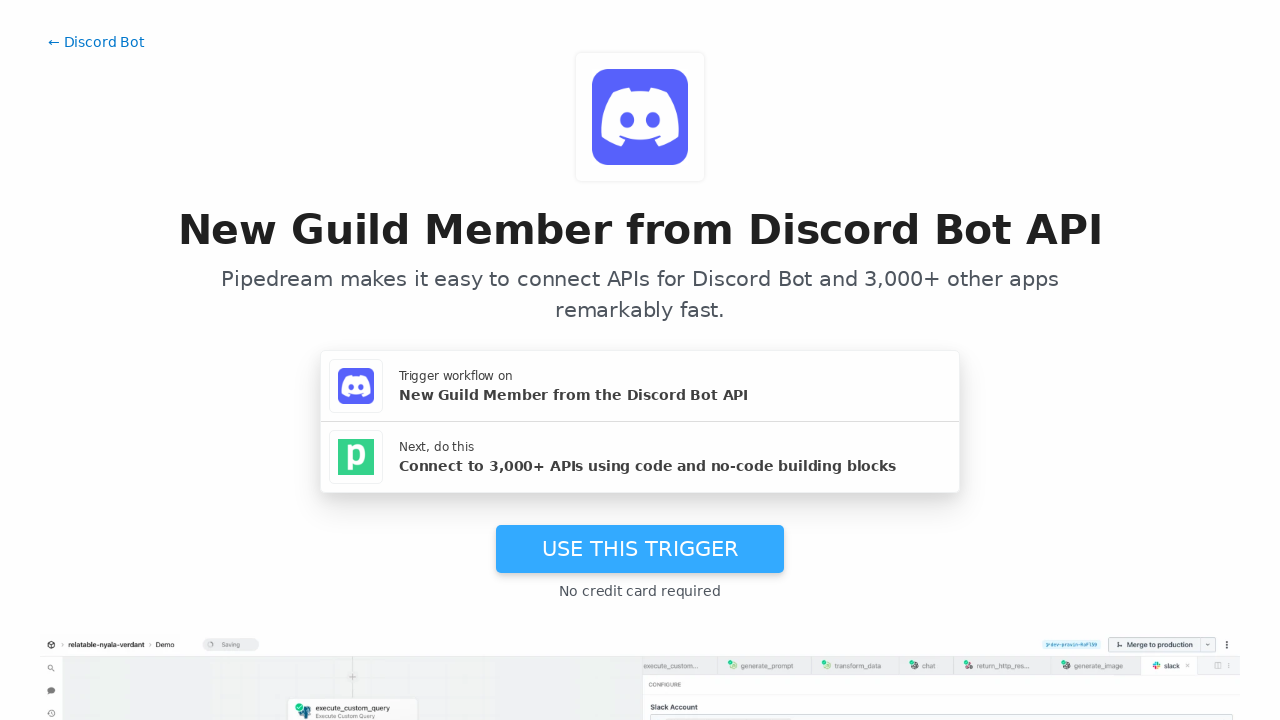

--- FILE ---
content_type: text/html; charset=utf-8
request_url: https://pipedream.com/apps/discord-bot/triggers/new-guild-member
body_size: 36239
content:
<!DOCTYPE html><html lang="en-US"><head><meta charset="UTF-8"><link rel="apple-touch-icon-precomposed" href="[data-uri]"><link rel="icon" href="[data-uri]"><meta name="viewport" content="width=device-width,initial-scale=1"><script nonce="4594549243768231">__sha__='9f250c7f6d1739a32c2a8d2d009c33a3cb66473c'</script><script nonce="4594549243768231">window.__name = (a,value) => Object.defineProperty(a,"name",{value, configurable: true})</script><script nonce="4594549243768231" id="Cookiebot" src="https://consent.cookiebot.com/uc.js" data-cbid="9725d6e1-2d9d-4021-b091-349d114d72e6" type="text/javascript" async></script><script nonce="4594549243768231">const debounce=(e,s)=>{let r;return function(){let n=self;r&&clearTimeout(r),r=setTimeout(()=>{e.apply(n,arguments)},s)}},_=window.ResizeObserver;window.ResizeObserver=class e extends _{constructor(e){super(e=debounce(e,20))}};</script><script nonce="4594549243768231">(function(w,r){w._rwq=r;w[r]=w[r]||function(){(w[r].q=w[r].q||[]).push(arguments)}})(window,'rewardful');</script><script nonce="4594549243768231" type="text/plain" data-cookieconsent="marketing" async src="https://r.wdfl.co/rw.js" data-rewardful="bcf5a9"></script><script nonce="4594549243768231" type="text/plain" data-cookieconsent="marketing">window.initFrontWithNonce = function () {
        if (!window.FrontChat) {
          return
        }
        window.FrontChat("init", {
          chatId: "09e6f69b7d8c96b3d1a22a00774d13b4", nonce:"4594549243768231",
          useDefaultLauncher: true,
        })
      }
      window.frontChatUpdateIdentity = function ({ email, userHash }) {
        if (!window.FrontChat) {
          return;
        }
        window.FrontChat('identity', {
          chatId: "09e6f69b7d8c96b3d1a22a00774d13b4", nonce:"4594549243768231",
          email,
          userHash,
        });
      }</script><script nonce="4594549243768231" type="module" crossorigin src="/_static/app.20a48ba3.js"></script><link rel="stylesheet" href="/_static/windi.ea02782f.css"><link rel="stylesheet" href="/_static/markdown.4d54204c.css"><link rel="stylesheet" href="/_static/client-telemetry.a61d4c47.css"><link rel="stylesheet" href="/_static/index.48fd3556.css"><link rel="modulepreload" crossorigin href="/_static/windi.91737c85.js"><link rel="modulepreload" crossorigin href="/_static/component.11bad3f6.js"><link rel="modulepreload" crossorigin href="/_static/client-telemetry.4a71049d.js"><link rel="modulepreload" crossorigin href="/_static/component-pair.2beacc2a.js"><link rel="stylesheet" href="/_static/component-pair.a541f7a7.css"><link rel="modulepreload" crossorigin href="/_static/demo.9de3d381.js"><link rel="stylesheet" href="/_static/demo.c390e441.css"><link rel="modulepreload" crossorigin href="/_static/trusted.409e099d.js"><link rel="modulepreload" crossorigin href="/_static/logo-cloud.44c9693f.js"><link rel="stylesheet" href="/_static/logo-cloud.726769c6.css"><link rel="modulepreload" crossorigin href="/_static/testimonials.7fdab86d.js"><link rel="stylesheet" href="/_static/testimonials.cd7dcf00.css"><link rel="modulepreload" crossorigin href="/_static/section-heading.593ad050.js"><link rel="stylesheet" href="/_static/section-heading.a1cfc410.css"><link rel="modulepreload" crossorigin href="/_static/markdown.09c34ea1.js"><link rel="modulepreload" crossorigin href="/_static/app-auth-section.65bd36dc.js"><link rel="stylesheet" href="/_static/app-auth-section.cad1478d.css"><link rel="modulepreload" crossorigin href="/_static/integrations-list-item.e35dd7c8.js"><link rel="modulepreload" crossorigin href="/_static/apps-list.27a8b0a6.js"><link rel="modulepreload" crossorigin href="/_static/input-filter.77570c3c.js"><link rel="stylesheet" href="/_static/input-filter.0b08ac3b.css"><link rel="modulepreload" crossorigin href="/_static/app-card.3e338e5e.js"><link rel="modulepreload" crossorigin href="/_static/page-controls.dcb852be.js"><link rel="modulepreload" crossorigin href="/_static/search-select.4f71e34c.js"><link rel="stylesheet" href="/_static/search-select.525da35d.css"><link rel="preconnect" href="https://api.pipedream.com" crossorigin><link rel="preconnect" href="https://api.pipedream.com" crossorigin="use-credentials"><link rel="dns-prefetch" href="https://api.s.pipedream.net"><link rel="dns-prefetch" href="https://rum-http-intake.logs.datadoghq.com"><script nonce="4594549243768231">__githubStars__=11016;</script><link rel="preconnect" href="https://cdn.s.pipedream.net"><link rel="preconnect" href="https://cdn.s.pipedream.net" crossorigin><script nonce="4594549243768231">!function(){var i="analytics",analytics=window[i]=window[i]||[];if(!analytics.initialize)if(analytics.invoked)window.console&&console.error&&console.error("Segment snippet included twice.");else{analytics.invoked=!0;analytics.methods=["trackSubmit","trackClick","trackLink","trackForm","pageview","identify","reset","group","track","ready","alias","debug","page","screen","once","off","on","addSourceMiddleware","addIntegrationMiddleware","setAnonymousId","addDestinationMiddleware","register"];analytics.factory=function(e){return function(){if(window[i].initialized)return window[i][e].apply(window[i],arguments);var n=Array.prototype.slice.call(arguments);if(["track","screen","alias","group","page","identify"].indexOf(e)>-1){var c=document.querySelector("link[rel='canonical']");n.push({__t:"bpc",c:c&&c.getAttribute("href")||void 0,p:location.pathname,u:location.href,s:location.search,t:document.title,r:document.referrer})}n.unshift(e);analytics.push(n);return analytics}};for(var n=0;n<analytics.methods.length;n++){var key=analytics.methods[n];analytics[key]=analytics.factory(key)}analytics.load=function(key,n){var t=document.createElement("script");t.type="text/javascript";t.async=!0;t.setAttribute("data-global-segment-analytics-key",i);t.src="https://cdn.s.pipedream.net/analytics.js/v1/" + key + "/analytics.min.js";var r=document.getElementsByTagName("script")[0];r.parentNode.insertBefore(t,r);analytics._loadOptions=n};analytics._writeKey="696KRHSaZsSCNcXXHTqtI3zon0jHjTnH";analytics.SNIPPET_VERSION="5.2.0";}}();</script><title>New Guild Member - Pipedream</title><link rel="preload" href="/s.v0/app_OQYhyP/logo/orig" as="image"><link rel="preload" href="/s.v0/app_13GhYE/logo/orig" imagesrcset="/s.v0/app_13GhYE/logo/96 2x, /s.v0/app_13GhYE/logo/48 1x" as="image"><meta name="referrer" content="always" /><link rel="canonical" href="https://pipedream.com/apps/discord-bot/triggers/new-guild-member"><meta property="og:url" content="https://pipedream.com/apps/discord-bot/triggers/new-guild-member" /><meta property="al:web:url" content="https://pipedream.com/apps/discord-bot/triggers/new-guild-member" /><meta name="parsely-link" content="https://pipedream.com/apps/discord-bot/triggers/new-guild-member" /><meta property="og:site_name" content="Pipedream" /><meta property="og:type" content="article" /><meta name="twitter:card" content="summary" /><meta name="twitter:site" content="@pipedream" /><meta name="title" content="New Guild Member - Pipedream" /><meta property="og:title" content="New Guild Member - Pipedream" /><meta name="twitter:title" content="New Guild Member - Pipedream" /><meta name="description" content="Emit new event for every member added to a guild. [See docs here](https://discord.com/developers/docs/resources/guild#list-guild-members)" /><meta property="og:description" content="Emit new event for every member added to a guild. [See docs here](https://discord.com/developers/docs/resources/guild#list-guild-members)" /><meta name="twitter:description" content="Emit new event for every member added to a guild. [See docs here](https://discord.com/developers/docs/resources/guild#list-guild-members)" /><meta property="og:image" content="https://pipedream.com/s.v0/app_OQYhyP/logo/96" /><meta name="twitter:image:src" content="https://pipedream.com/s.v0/app_OQYhyP/logo/96" /><script nonce="4594549243768231">__mectx__={"pageQueryVariables":{}};__routename__="marketplace-trigger-app-qualified";__vuex__={"deployments":{"byId":{}},"events":{"byId":{},"connected":false,"ids":[],"pid":null,"paused":false},"sources":{"byId":{},"ids":[]},"testEventSummaries":[],"exportsScopesByPipelineId":{},"focus":{"current":null},"docContext":{"current":{"key":"workflow","ids":[]},"dataById":{}},"announcement":null,"clientHasUpdates":false,"clientShouldReload":false};__urql__={"-289438390":{"data":"{\"appConnections\":{\"pageInfo\":{\"hasNextPage\":true,\"endCursor\":\"MjQ\",\"__typename\":\"PageInfo\"},\"nodes\":[{\"id\":\"app_1RphjD\",\"name\":\"Node\",\"nameSlug\":\"node\",\"description\":\"Anything you can do with Node.js, you can do in a Pipedream workflow. This includes using most of npm's 400,000+ packages.\",\"status\":\"PUBLISHED\",\"premium\":false,\"__typename\":\"App\"},{\"id\":\"app_m9zhdv\",\"name\":\"Python\",\"nameSlug\":\"python\",\"description\":\"Anything you can do in Python can be done in a Pipedream Workflow. This includes using any of the 350,000+ PyPi packages available in your Python powered workflows.\",\"status\":\"PUBLISHED\",\"premium\":false,\"__typename\":\"App\"},{\"id\":\"app_X7Lhxr\",\"name\":\"Notion\",\"nameSlug\":\"notion\",\"description\":\"Notion is a new tool that blends your everyday work apps into one. It's the all-in-one workspace for you and your team.\",\"status\":\"PUBLISHED\",\"premium\":false,\"__typename\":\"App\"},{\"id\":\"app_mWnhBo\",\"name\":\"OpenAI (ChatGPT)\",\"nameSlug\":\"openai\",\"description\":\"OpenAI is an AI research and deployment company with the mission to ensure that artificial general intelligence benefits all of humanity. They are the makers of popular models like ChatGPT, DALL-E, and Whisper.\",\"status\":\"PUBLISHED\",\"premium\":false,\"__typename\":\"App\"},{\"id\":\"app_1dBhqA\",\"name\":\"Anthropic (Claude)\",\"nameSlug\":\"anthropic\",\"description\":\"AI research and products that put safety at the frontier. Introducing Claude, a next-generation AI assistant for your tasks, no matter the scale.\",\"status\":\"PUBLISHED\",\"premium\":false,\"__typename\":\"App\"},{\"id\":\"app_168hvn\",\"name\":\"Google Sheets\",\"nameSlug\":\"google_sheets\",\"description\":\"Use Google Sheets to create and edit online spreadsheets. Get insights together with secure sharing in real-time and from any device.\",\"status\":\"PUBLISHED\",\"premium\":false,\"__typename\":\"App\"},{\"id\":\"app_OD5hL6\",\"name\":\"Telegram\",\"nameSlug\":\"telegram_bot_api\",\"description\":\"Telegram, is a cloud-based, cross-platform, encrypted instant messaging (IM) service.\",\"status\":\"PUBLISHED\",\"premium\":false,\"__typename\":\"App\"},{\"id\":\"app_1lxhk1\",\"name\":\"Google Drive\",\"nameSlug\":\"google_drive\",\"description\":\"Google Drive is a file storage and synchronization service which allows you to create and share your work online, and access your documents from anywhere.\",\"status\":\"PUBLISHED\",\"premium\":false,\"__typename\":\"App\"},{\"id\":\"app_X7LhNG\",\"name\":\"HTTP / Webhook\",\"nameSlug\":\"http\",\"description\":\"Get a unique URL where you can send HTTP or webhook requests\",\"status\":\"PUBLISHED\",\"premium\":false,\"__typename\":\"App\"},{\"id\":\"app_13Gh2V\",\"name\":\"Google Calendar\",\"nameSlug\":\"google_calendar\",\"description\":\"With Google Calendar, you can quickly schedule meetings and events and get reminders about upcoming activities, so you always know what’s next. \",\"status\":\"PUBLISHED\",\"premium\":false,\"__typename\":\"App\"},{\"id\":\"app_XaLhW4\",\"name\":\"Schedule\",\"nameSlug\":\"schedule\",\"description\":\"Trigger workflows on an interval or cron schedule.\",\"status\":\"PUBLISHED\",\"premium\":false,\"__typename\":\"App\"},{\"id\":\"app_z6hGPq\",\"name\":\"Pipedream Utils\",\"nameSlug\":\"pipedream_utils\",\"description\":\"Utility functions to use within your Pipedream workflows\",\"status\":\"PUBLISHED\",\"premium\":false,\"__typename\":\"App\"},{\"id\":\"app_qeh7a4\",\"name\":\"Shopify\",\"nameSlug\":\"shopify_developer_app\",\"description\":\"Shopify is a complete commerce platform that lets anyone start, manage, and grow a business. You can use Shopify to build an online store, manage sales, market to customers, and accept payments in digital and physical locations.\",\"status\":\"PUBLISHED\",\"premium\":false,\"__typename\":\"App\"},{\"id\":\"app_1dBhP3\",\"name\":\"Supabase\",\"nameSlug\":\"supabase\",\"description\":\"Supabase is an open source Firebase alternative.\",\"status\":\"PUBLISHED\",\"premium\":false,\"__typename\":\"App\"},{\"id\":\"app_1YMhwo\",\"name\":\"MySQL\",\"nameSlug\":\"mysql\",\"description\":\"MySQL is an open-source relational database management system.\",\"status\":\"PUBLISHED\",\"premium\":false,\"__typename\":\"App\"},{\"id\":\"app_1M0hNB\",\"name\":\"PostgreSQL\",\"nameSlug\":\"postgresql\",\"description\":\"PostgreSQL is a free and open-source relational database management system emphasizing extensibility and SQL compliance.\",\"status\":\"PUBLISHED\",\"premium\":false,\"__typename\":\"App\"},{\"id\":\"app_Xe3hD1\",\"name\":\"AWS\",\"nameSlug\":\"aws\",\"description\":\"Amazon Web Services (AWS) offers reliable, scalable, and inexpensive cloud computing services.\",\"status\":\"PUBLISHED\",\"premium\":true,\"__typename\":\"App\"},{\"id\":\"app_XKvh3O\",\"name\":\"Twilio SendGrid\",\"nameSlug\":\"sendgrid\",\"description\":\"Send marketing and transactional email through the Twilio SendGrid platform with the Email API, proprietary mail transfer agent, and infrastructure for scalable delivery.\",\"status\":\"PUBLISHED\",\"premium\":true,\"__typename\":\"App\"},{\"id\":\"app_m5ghj5\",\"name\":\"Amazon SES\",\"nameSlug\":\"amazon_ses\",\"description\":\"Amazon SES is a cloud-based email service provider that can integrate into any application for high volume email automation\",\"status\":\"PUBLISHED\",\"premium\":false,\"__typename\":\"App\"},{\"id\":\"app_X2Rhjl\",\"name\":\"Klaviyo\",\"nameSlug\":\"klaviyo\",\"description\":\"Klaviyo unifies your data, channels, and AI agents in one platform—text, WhatsApp, email marketing, and more—driving growth with every interaction.\",\"status\":\"PUBLISHED\",\"premium\":true,\"__typename\":\"App\"},{\"id\":\"app_1pbhGX\",\"name\":\"Zendesk\",\"nameSlug\":\"zendesk\",\"description\":\"Zendesk is award-winning customer service software trusted by 200K+ customers. Make customers happy via text, mobile, phone, email, live chat, social media.\",\"status\":\"PUBLISHED\",\"premium\":true,\"__typename\":\"App\"},{\"id\":\"app_mvNhQa\",\"name\":\"ServiceNow\",\"nameSlug\":\"servicenow\",\"description\":\"The smarter way to workflow\",\"status\":\"BETA\",\"premium\":true,\"__typename\":\"App\"},{\"id\":\"app_M0hv7G\",\"name\":\"Slack\",\"nameSlug\":\"slack_v2\",\"description\":\"Slack is the AI-powered platform for work bringing all of your conversations, apps, and customers together in one place. Around the world, Slack is helping businesses of all sizes grow and send productivity through the roof.\",\"status\":\"PUBLISHED\",\"premium\":false,\"__typename\":\"App\"},{\"id\":\"app_1M0hlk\",\"name\":\"Microsoft Teams\",\"nameSlug\":\"microsoft_teams\",\"description\":\"Microsoft Teams has communities, events, chats, channels, meetings, storage, tasks, and calendars in one place.\",\"status\":\"PUBLISHED\",\"premium\":false,\"__typename\":\"App\"}],\"__typename\":\"AppConnection\"}}","hasNext":false},"6489369991":{"data":"{\"registryComponent\":{\"id\":\"sc_zziEEaYG\",\"key\":\"discord_bot-new-guild-member\",\"name\":\"New Guild Member\",\"description\":\"Emit new event for every member added to a guild. [See docs here](https://discord.com/developers/docs/resources/guild#list-guild-members)\",\"configurablePropsJson\":\"[{\\\"name\\\":\\\"discord\\\",\\\"type\\\":\\\"app\\\",\\\"app\\\":\\\"discord_bot\\\"},{\\\"name\\\":\\\"guildId\\\",\\\"type\\\":\\\"string\\\",\\\"label\\\":\\\"Guild\\\",\\\"description\\\":\\\"Discord Guild where your channel lives\\\",\\\"remoteOptions\\\":true},{\\\"name\\\":\\\"db\\\",\\\"type\\\":\\\"$.service.db\\\"},{\\\"name\\\":\\\"timer\\\",\\\"type\\\":\\\"$.interface.timer\\\",\\\"default\\\":{\\\"intervalSeconds\\\":900}}]\",\"version\":\"1.0.0\",\"code\":null,\"zipBuffer64\":\"UEsDBBQACAAIAAAAAAAAAAAAAAAAAAAAAAAtAAAAc291cmNlcy9uZXctZ3VpbGQtbWVtYmVyL25ldy1ndWlsZC1tZW1iZXIubWpzjFTfj+I2EH7nrxilPCQS63CvQUhd9egJidurdvf6UlWsiSfgbWyn9gSKEP975R+BbPtyL7E9/uabb8YfSNUZS3CBz6tfH79vXre/fdts1k9fti/fvj//stq+rr+unrfrp9fV8++PG7hCY42C7OdOdigsclV2LafGWJUtJomsNkoZnZCMlfGcFqbeXbaYTPCfgBXY8L4luEwAGGMRM5sA/IXnCjIhXW2s2O4MPWg8Pex72YoHhWqHNvMwzRVWkD3hCb74O/h6vxPoais7kkZXkK2UJNB4AjyiJmiM9Tt7hsgGXAgUQAY4hCoM/nhBBGFqBwe0+Gd+IOpcVZZJlBdbCjxiazq0rvTI0qIzva3RlYHkp1Y6+qDaFUEbnTuvO4KTWtGHWK/l332MHdG6qP4Tm7N5iHXWdK4KAxuNjIXwLATFroJsyhzao6yRiV0W4yQV2iHzJmHKpCa0Da+RBURCw/A29wyAAD3y9gVro4Wrfsw2A+E1bsISPtyddQ221/kFpnAtUqXaaOc9Gea2FnCFJdBBusXotuOWKwfLm7hWKkkVfJrPh3K8Id+vz2TbPdKGO4r2WH/[base64]//4v4Hr27gJKapBxzhM3rOckHXcOsyH/opRg8X/Rhsd5P7joHHTKecajX1dTP4NAAD//1BLBwiW+gdIjwIAAFgFAABQSwMEFAAIAAgAAAAAAAAAAAAAAAAAAAAAABkAAABzb3VyY2VzL2NvbW1vbi9jb21tb24ubWpzlI9Ba/pAEMXv+RRDTgrL5K4H/0rkT0ChmN7DakZN62btzgQKku9emqxRG5X2lux7v/feFOZoncDGGmNL2DprIESMEKP2Cc0bh+Ogs5UsuhS+44w60TMBfTZQTltdHQROAQAitm4VABiSvc151ChXGnpBNc/ZjmShWZbErHeUxDwYegLAkVSuBNkXjPkadySDy4zFNH3NlvM0nf6fZ0mcDmEygVM9btjap3Mv/XDze+k6l/DTEgU/+Nu67hizJpfEfzxlOZuvsiQePjjBZxr/8cvpPlRBx/Umz6wk+fOt4frbE/antWyj3h/kSQWt5yag7X5xdlsc6NGAgjfW5ZgZ/U4r+qiIZXA2Ahy17EcQRhWT4+ifoVB5rb7uqlVQj4OvAAAA//9QSwcIGnqkQyUBAAAPAwAAUEsDBBQACAAIAAAAAAAAAAAAAAAAAAAAAAAUAAAAY29tbW9uL2NvbnN0YW50cy5tanPEVU1v4zYQvetXDJxD2yCOnWyzBwc5MBbtEJUsV6KzawQLrSKNbXVt0SVpt0HR/16QliLJzhZFi2JPAmceR+/NBycVhdLgkYjHPo0iMqYxcyO4g846UdpHpZIlMld1bp0DdDxjnhv71L+nYQVd7vJ15uPmGWUTWkYtkXXMA+4V5tIRmXk89snHmHHqm5Dv+8feqaHmMZ9xuIPrV/eUjNmEcBZM4p/oHO7gDwfgno6CkA6g84wLIbFz4QCQEafhADrJQqPsXDh/VhEeKHFpGIeUh/PYogxTiVq+dA/gYyqTmZUUjOwlRg3hd8egRrzYSrrp928dp3d+7sA5RIigVwiZSBUkz2Kn7fGzftniZxgx6rnwtEKJn75fab1Vg14vy1UqZHaZik0vwz2uxRal6pkIPYlK7GSKqpeukqLA9ZnYo/xN5hq74vkXTHW3Nigtd6neSfzBgfNelUca+iyKTB75fGolmUyGgUcH0DcJPBRyAFc2d28KMYRhISRshER4youF+Lf8y2/Fvjqa/Kgm7+EDmUyo1yJ9aFFOP/KSuutb2pXnMWBDOoBrawmD2TQ2gHc1YEg4HQfhfAA/1sYJ/RAN4KY2RNw22fs2JOYPISXuAK76tWM6u/fYsHY1yExD9kg4rX3XzT+Ypi/pXjUIuiykQ24ZXjUojoJwZqTefIsS7fMMRffXXbLO9Ut3I7J2oR6ZS4P45xnxGJ/HfuC+lovMeFDWZzTzPFuY/5F+XuxzjWeHT0W+POlELlGfdhmbPDJTIxKOKW/1WsRDSqr2MhPiutSNyXTqsaF9lo7luKL4TkOWq+06eQElNghiYQWW+VSQpEZGXixBi1fp5u5/ehH+dqIuTfiRkLDYmZcBJC5QYpEi6OQLQgJrIb5AouFJr3L1TymUMc6Sbd7do1S5KPJiaX9WZXYS8Jh4XvCBunE5yya1Tw60R/vyZMIuvgJpzdpXQa2pu3A+3ToO/r4VUkOGi2S31ra6x3uxHrV6AV7UuNJkLMfv6QkRY3hLvLG/MSvG/EYX2tfteH82jfXatKxa27KJO9lpxnm6GptX2hvONvlfAQAA//9QSwcI0Q2btScDAABOCAAAUEsDBBQACAAIAAAAAAAAAAAAAAAAAAAAAAAKAAAAY29tbW9uLm1qc8rMLcgvKlFIySxOzi9KUUgrys9VUNLTh/Ljk/JL9BILCvRys4qVrLm4UisgqlPTEktzShSquRQUCoryC4qtwEwFmDE6YE56aWZOimcKTA6i1CU1LTMvsyQzP89KIRoqjqYPBJTAmpVgArEQRi2IqtXhqrXmAgQAAP//UEsHCFt1xjt6AAAAuAAAAFBLAwQUAAgACAAAAAAAAAAAAAAAAAAAAAAAEwAAAGRpc2NvcmRfYm90LmFwcC5tanPMXOty20aW/q+nOINiTcgqCKQ0k2xMlcax4/FEW46t9WVSW7bKbAGHZMdAN6a7QZnL4SPsj32CfcV9hK2+4EqABG3ZnvyIhb5+5/S5d0s0SblQsDkBIB8plz78zNmcLjJBFOXsr0Jw4Z8ALFA9pTG+UgJJ8ohFv6IiEVHEP9nCXPAEvJ9SmmKku8dpTNSci8S7OHHrP+UieUIUcWN156meXo7IFI2l6w7GIU8SzsamMUh+l97FyQl+NAMjnJMstpDVOsUpeCRNPQ2SpOkUvIjKkIvo/S1XpjUVPH2Cc8qopkhOzUyARUbjKP8olpJKULYw8/R/MbnFeAre3/TgojVCGQqa6uWm4D2x+4EZA3dLFAhrngkIl4QxjCGmK5TFZCLXLARuZsvhBlKBq585U/hRwXZU4AEIOZMKNkDmCgVs4bI29J//hM324qQx2hAl4bJoBiB3hCpQSyqDBSoDUg43lQEAKREkkVOot4Ld2W80xjShagrfT+od2+rndrSDzBFcg2bRBglJh0Pz8wgu/wINcO4ITH/ASIL1fVckzjDvplEdxS6MmEjLg6sILq3QabY8I1L9Xa80dDirMwWqTLAad9yo6m6hPZgmFw0Pp9V9axDLj+3FSa3N/ZNJFFe95fSNRNEhptcxEokgMcZQATELdwllAWrhIFdFL5/[base64]/bmZpirU5Sq2jgElpNZnUv/b9O41kd2DChF9VNHbq3tTWCIChJr/VYdNW2mwpnfXh7026f3xiT99XNs932OOsseIz9rfNLHmMv66zlXy+ttQXuCFNaA0gU6X9033G227oQH6h8FEUaA1yCEhnuMeQkjvVALectBtd01cztjqmt2kK7pMjXc0sHcxorFMOh7jC68gf9U5AQRhYYwR//6Bq02AZSEaHkb1Qth95PXs2xa2di1yq3HI/ham5ROemGkDDGlTaKApWguMLIz2WHxLEbbFAWyzRdkqXELdjKGmtbG66o1RFlu+JWs2yWJLgsj602/aGF2sJFp822m7IwziKUpj+g0WhUW2XatcqBRXYd3aYNupneak0d4+3Ih0GMbKGW8BeYVJZ56LptgFhAa48PC1FptXAOeCM6rHxN4e1Nu4q7KL6/lv9sJ/[base64]/cwtfVW3SYUTP5fxuB9At5zEStoPo+aunv3UAevucK3hF5ghPuYDfsiTN5E0RiMssTblQQTUgX4ZjZKeZHBOhaBijHJ+d6SRj8uOfJ9+fneq9TnNRPiUsOjUJG1OjI6h7TJUgale4u6TDjd8jHLd2BAwp0z/LUS4lK07DQlYu4MfJZKIjogc/6B+GZ+emYc4F/P3qGqRJduQoOIKWl0ThM53tXaPQ4WBvovREmyfqrKYen9UJfJTwjClNkcSQs0i6VByWxCRtxuje4pwL7SRYpLM3wrhaooAEpSQLhOHk9Pzsh8lkdAG3XGn7L+EO41j/q9eScEeVzaLKHAtsYPXeLSKBi7zJUe8DEQgZI/M5hgqjYzinufXM5sk9WaZnWJbtEYWsGNQhAxOdM6LNdxm3Q304M2LxoNJHKksdQ9c1EcjUEc6fKFxwse6g6SrK6dC+LzWLaxdp5hjR3Y0I2kDulhGdI677/Pb4tdPHmwj20xx9i9t1VDXcb775Nw0SWl20DrGvy5JEx4m/vWlN66TL0DrO/ecl5xKLvE62JXbVmvGXO3xxTFr3Ccde52J+6mbXf70jt9naJx16XkTre+x5NfNeD76g8n7rtPlgnTLkrN2TMxRDCrG6FjyhEgMSx8N6tagmcP0qttuR371Em8x+yjpfqYZ8NjlcRK5+33wjnWnIS/UMfcgLnJXs50Yn+6WkNKbHRCrL4N2y3lXkaqJyp2JU1lqLGU2FLexLvveXKAzm0GtGsPzoKA0m5GPvWOhX8hEE6rBddlgSPYJlpu7E5/nYPF26W/IYISULyszRwxAXAcx+mMx6BfKMhh/6xjfPafhhT1ZqirTapklUJuLSSaybAornkZfbOD4qYHy2J1assycpbbOTAR2UpyZ0NsnypBdfnAj0Y8wjPXhPJLukiyVKyxSgUX502vpSnkmDrg8omxr0RfXYjO6A9TdzC+eyAZdyaKNY5BlXT/ogIoJnrHeA/MiM7oPIrvspiArvbib1ReaGd0Br1u1yRObFgqlZUFlKZ5efLoqJ9+Spi9FxhXP7rlQdb5vxn6O96f9KuLXmLu9XODm/0dHiFGtub9tayPtm7q7V8RgG5f4mZ2T7BZYb/A3usIqda9wtPzp8FSb8d9pXT/6qB3doiemz7uf//vd//nsUwGuuTR6EmVQ8sRv5JghOMqkAmbn8piq3h3MuEqJgph3GlEazspJhptqaJmGR+6RRw6UkOQP6UvPrrmVpxPA8XRsAMsWQzmkI5RSr/bXHPtb1Ppj82/mD8x8fnD948P2DP52f/6l0xXWgR8LsYjvTNoKApEkaY2GbslS7wPNJtTosA3itLSqVNi3hUoF9bRWv9UlF9uI9gF/[base64]/Q8jNf9LUC15qd022nmfkA/4Ev+RoVTax8nSb7tYxn0BDPzix5SoZfkVBIHRoRepym/hdeSjVyu8pXuhkKklF/S/bMJzCbPHXMFgYwKage4Mbrl6r/gHZNvZRW3qEklkHpZVEFU3DtyAElZts7LZ0+J3ShbIlDcF76fr/AXsL/8xLl7DwmoSnBV83TbIuCUSr4lawiV4jSdVJE3NJQ5JqVcnIBOxpniwyWdvBxvNR01obWBoIqROQktKdijORFx+KJogz2z5oixglKTkryhMSGmeEQ8H8PChESzfgXDxVq6LRmK6ii8Dv1LQMrGmE8BSompbmkOviV+nqE1hNrbPTseDjdtkO3YJ46w6tty2jE/3oG8FX33j8aXBjwcbu9121gt2vXJWQf1l0ZpKcD+EOzcRXw1kfknRhVPnetYAHwPus2FZGy3HJFR0hQeZ6Ph3xVZU1Y+6kdfdEx9zro0Hm2KD7Zja7fejFZjwFVbUSUvnPpVyL+/uBb/[base64]/ehTJn+78C4g7RdO6Ft27JB1StOMsQcljR8dBY/D1KKmZjP3nYH32N6DkcNRwbzQKZCTJaewgrnz6fF90pUSFy75kzfbZg/qz7P2qb81dLXTtoNj++incJ8Vt1q9vXAsVQH1oaw34vhpNPczeXoL06AXmt8GttASBuWvpoOZoOjqksTtg1WFFL1rs4SQ8ovP1fiX7AsfzGUrWQY4lpGdp4puf0m7VosdZ1Yx++1nd6ykdZ+L3G3OJRIRLnXy0F7z+kaFY++4l631QcfgMLKSd8KFuxC2uSkMFIfQ06/v9871pVz8HPGuT37q1PCiIElnkiPqNquVTWk/k3Q2WX9xT+EWd34c5jbFGv73F8cuLih1mNOvo0vw5hhodpIa5uOjv+vsNQ41i1CgbmyutS3PHnv/hhmFxX27upUiaIouGXkrWMSfR+98lZ54PjVv3EmjOiKJh9/dRC8YULY4fxXeDL6ZJKRIuE2RKTmuv1KqSC6DTkMajBE23vZ7Kmbbz22Pb8uOmlIJ2Rujl5NvJjefnh1KBcHAvx57X5sanGFNpbQrh19aL6xevXnfoRXF5UDcXnvtVklMN35vCLMliRVMi1Lj46x8XcMszFhGxvhxsDMnv84aqO2i3LFv/ZHtx8v8BAAD//[base64]/d/[base64]/Kcbjbf5/fvqqqOYYPH+Dkx9Lf5fItJn0e32XxHznsMLga9xMFLbruWb0ZlCjccrEPZlFj3pAVRPlWcnw3U4AwmUza1w65+u3y9nZ6/Xj/5W66JJ8+z65/eby6vJ9+mi++uPNd/KvkuievNMHR3aVzwfPOa7FhU/AcQyqNrI9Hregj8UQrSJGwZIuZqW8j0AcjUiVCyT+p2kXDn4bx9yDOBe9l7ffl/JZIJSjb0s0+CucDzWyAsO0BdA2cdwrgbrq4mS2Xs/mtrYHF/HoaOplOtiHL9qsjGCnx98jgDRZrFMc5rIncVjS3R0orIZCZjFsghXE1i5X/Kn4B/sxQPGpezNMsgwNM6nB2zNk02yB9lVGrvNo4PYVfaa5QAK8UqB3CmitIyhISlkElUcDzjus9pdGaDa2vnqB1SKINifZ8fXX4dJ921TSLj4deQKebzs3Bi4BN/bFig9YNUCRlZPpjlgVjtQ6gVTDxyCYbyrLaybjYQjOAbaTxEc6gchzc2L1kjsZ4f7t0S922Spcl/RN2zbf0jK4Mn22/uN9tm5vpzc/The9k20btqCQ93+xHyfEbqLNyzbR6u22kTLbYdEtRL8Oh14jrtNuVSaKjw3FqdB0eLIuh4hB7OK4Tqf7QlhGvoXjXkbqmHtxWUtWA61ArmID1IjKnKUb/O2vqo+ljg8L0buutu+bl4LexsQuBzbKIKizewzRTWLSIjMebeGjmwGi3Pig0cziwKNV+qcQ9/9zcSCKDNMjT0lSpVRElaBHFpr+GQ4vzor3TWMl5cGZzdZqvnzBVEV8/NTsosQ/fbKYxjLkxtCUGaaLSHUR4dFvk66f2C+cwGhzGg78DAAD//[base64]/[base64]\",\"type\":\"SOURCE\",\"entryPath\":\"sources/new-guild-member/new-guild-member.mjs\",\"gitPath\":\"components/discord_bot/sources/new-guild-member/new-guild-member.mjs\",\"marketplaceContent\":null,\"__typename\":\"SavedComponent\",\"integrationConnections\":{\"nodes\":[],\"__typename\":\"IntegrationConnection\"},\"apps\":[{\"app\":{\"id\":\"app_OQYhyP\",\"name\":\"Discord Bot\",\"nameSlug\":\"discord_bot\",\"description\":\"Use this app to interact with the Discord API using a bot in your account\",\"appPrompts\":[{\"id\":\"5181\",\"label\":\"Smart Moderation\",\"prompt\":\"Build me an agent that monitors Discord messages in real-time and uses AI to detect toxic behavior, harassment, spam, or inappropriate content. When problematic content is identified, the agent should automatically moderate the message (delete, warn, or timeout the user based on severity), log the incident to a Google Sheet for review, and send a detailed report to moderators via email with context and recommended actions.\",\"__typename\":\"AppPrompt\"},{\"id\":\"5182\",\"label\":\"Content Summarizer\",\"prompt\":\"Create an agent that monitors specific Discord channels for lengthy discussions or document shares, then uses AI to generate concise summaries of the key points, decisions made, and action items. The agent should post these summaries to a designated summary channel and also send them to project managers via Slack with timestamps and participant mentions.\",\"__typename\":\"AppPrompt\"},{\"id\":\"5183\",\"label\":\"FAQ Assistant\",\"prompt\":\"Build me an agent that listens for questions in Discord channels and uses AI to search through a knowledge base (stored in Notion or Google Docs) to provide accurate, contextual answers. The agent should respond directly in the channel with helpful information, cite sources, and escalate complex questions to human moderators while logging all interactions for continuous improvement.\",\"__typename\":\"AppPrompt\"},{\"id\":\"5184\",\"label\":\"Sentiment Monitor\",\"prompt\":\"Create an agent that analyzes the overall sentiment and mood of Discord conversations using AI sentiment analysis. The agent should track community health metrics, identify when discussions become heated or negative, alert community managers via email when intervention might be needed, and generate weekly sentiment reports with insights and recommendations.\",\"__typename\":\"AppPrompt\"},{\"id\":\"5186\",\"label\":\"Code Helper\",\"prompt\":\"Create an agent that monitors Discord channels for code snippets and programming questions, then uses AI to analyze the code, identify potential bugs or improvements, suggest optimizations, and provide explanations. The agent should respond with formatted code suggestions, relevant documentation links, and educational insights to help developers learn.\",\"__typename\":\"AppPrompt\"},{\"id\":\"5187\",\"label\":\"Translation Bridge\",\"prompt\":\"Build me an agent that detects when messages are posted in non-English languages in Discord channels and uses AI to provide accurate translations. The agent should post translations as threaded replies, maintain context and tone, handle technical terminology appropriately, and log translation requests to help identify the most common language pairs for the community.\",\"__typename\":\"AppPrompt\"},{\"id\":\"5188\",\"label\":\"Meeting Notes\",\"prompt\":\"Create an agent that joins Discord voice channels during meetings, uses AI to transcribe and analyze the conversation, then generates structured meeting notes with key decisions, action items, and participant contributions. The agent should post summaries to designated channels and send detailed notes to attendees via email with clear formatting and follow-up tasks.\",\"__typename\":\"AppPrompt\"},{\"id\":\"23003\",\"label\":\"Sentiment Analytics\",\"prompt\":\"Build a Discord bot agent that analyzes the emotional sentiment of conversations across channels using AI. The agent should track mood trends over time, identify when discussions become heated or negative, send alerts to moderators when intervention might be needed, and generate weekly sentiment reports for server administrators to understand community health and engagement patterns.\",\"__typename\":\"AppPrompt\"}],\"authType\":\"keys\",\"customFieldsDescriptionMd\":\"This app allows you to use the Discord API using your own Discord bot. **If you don't want to use a custom bot, and you just need to use the Discord API, exit this screen and use the _Discord_ app, instead**.\\n\\n\u003chr>\\n\\nIf you want to use your own Discord bot, but haven't created one yet, [see these instructions](https://pipedream.com/apps/discord-bot#getting-started) or [watch this video](https://www.youtube.com/watch?v=UODtCjkqMQw). You'll need to add this bot to your server(s) to make successful API requests.\\n\\nOnce you've created your bot, you'll find the **Bot token** within the Bot section of your app. Enter that token below.\",\"oauthScopes\":[],\"customFields\":[{\"name\":\"bot_token\",\"__typename\":\"AppCustomField\"}],\"oauthReqsByType\":{\"requestToken\":{\"httpMethod\":\"POST\",\"url\":\"\",\"urlParams\":[],\"headerParams\":[],\"body\":null,\"bodyParams\":[],\"authorization\":{\"type\":\"OAuth\",\"basicUsername\":\"\",\"basicPassword\":\"\",\"bearerToken\":\"\",\"oauthAccessToken\":null,\"oauthRefreshToken\":null,\"oauthSignerUri\":null,\"__typename\":\"Authorization\"},\"extracts\":[],\"metadataExtracts\":null,\"cellParams\":null,\"tab\":null,\"__typename\":\"OauthReq\"},\"authorization\":{\"httpMethod\":\"GET\",\"url\":\"\",\"urlParams\":[{\"key\":\"client_id\",\"value\":\"{{oauth.client_id}}\",\"__typename\":\"Kv\"},{\"key\":\"redirect_uri\",\"value\":\"{{oauth.redirect_uri}}\",\"__typename\":\"Kv\"},{\"key\":\"state\",\"value\":\"{{oauth.state}}\",\"__typename\":\"Kv\"},{\"key\":\"response_type\",\"value\":\"code\",\"__typename\":\"Kv\"},{\"key\":\"scope\",\"value\":\"{{oauth.space_separated_scopes}}\",\"__typename\":\"Kv\"}],\"headerParams\":[],\"body\":null,\"bodyParams\":[],\"authorization\":{\"type\":null,\"basicUsername\":\"\",\"basicPassword\":\"\",\"bearerToken\":\"\",\"oauthAccessToken\":null,\"oauthRefreshToken\":null,\"oauthSignerUri\":null,\"__typename\":\"Authorization\"},\"extracts\":[],\"metadataExtracts\":null,\"cellParams\":null,\"tab\":null,\"__typename\":\"OauthReq\"},\"accessToken\":{\"httpMethod\":\"POST\",\"url\":\"\",\"urlParams\":[],\"headerParams\":[{\"key\":\"content-type\",\"value\":\"application/x-www-form-urlencoded\",\"__typename\":\"Kv\"},{\"key\":\"accept\",\"value\":\"application/json\",\"__typename\":\"Kv\"}],\"body\":null,\"bodyParams\":[{\"key\":\"client_id\",\"value\":\"{{oauth.client_id}}\",\"__typename\":\"Kv\"},{\"key\":\"client_secret\",\"value\":\"{{oauth.client_secret}}\",\"__typename\":\"Kv\"},{\"key\":\"redirect_uri\",\"value\":\"{{oauth.redirect_uri}}\",\"__typename\":\"Kv\"},{\"key\":\"grant_type\",\"value\":\"authorization_code\",\"__typename\":\"Kv\"},{\"key\":\"code\",\"value\":\"{{oauth.code}}\",\"__typename\":\"Kv\"}],\"authorization\":{\"type\":null,\"basicUsername\":\"\",\"basicPassword\":\"\",\"bearerToken\":\"\",\"oauthAccessToken\":null,\"oauthRefreshToken\":null,\"oauthSignerUri\":null,\"__typename\":\"Authorization\"},\"extracts\":[],\"metadataExtracts\":null,\"cellParams\":null,\"tab\":null,\"__typename\":\"OauthReq\"},\"refreshToken\":{\"httpMethod\":\"POST\",\"url\":\"\",\"urlParams\":[],\"headerParams\":[{\"key\":\"content-type\",\"value\":\"application/x-www-form-urlencoded\",\"__typename\":\"Kv\"},{\"key\":\"accept\",\"value\":\"application/json\",\"__typename\":\"Kv\"}],\"body\":null,\"bodyParams\":[{\"key\":\"client_id\",\"value\":\"{{oauth.client_id}}\",\"__typename\":\"Kv\"},{\"key\":\"client_secret\",\"value\":\"{{oauth.client_secret}}\",\"__typename\":\"Kv\"},{\"key\":\"grant_type\",\"value\":\"refresh_token\",\"__typename\":\"Kv\"},{\"key\":\"refresh_token\",\"value\":\"{{oauth.refresh_token}}\",\"__typename\":\"Kv\"}],\"authorization\":{\"type\":null,\"basicUsername\":\"\",\"basicPassword\":\"\",\"bearerToken\":\"\",\"oauthAccessToken\":null,\"oauthRefreshToken\":null,\"oauthSignerUri\":null,\"__typename\":\"Authorization\"},\"extracts\":[],\"metadataExtracts\":null,\"cellParams\":null,\"tab\":null,\"__typename\":\"OauthReq\"},\"__typename\":\"OauthReqsByType\"},\"__typename\":\"App\",\"registryComponents\":[{\"id\":\"sc_YNiwwl1w\",\"key\":\"discord_bot-new-message-in-channel\",\"name\":\"New Message in Channel\",\"description\":\"Emit new event for each message posted to one or more channels\",\"type\":\"SOURCE\",\"__typename\":\"SavedComponent\"},{\"id\":\"sc_eqiDnzVb\",\"key\":\"discord_bot-add-role\",\"name\":\"Add Role\",\"description\":\"Assign a role to a user. Remember that your bot requires the `MANAGE_ROLES` permission. [See the docs here](https://discord.com/developers/docs/resources/guild#add-guild-member-role)\",\"type\":\"ACTION\",\"__typename\":\"SavedComponent\"},{\"id\":\"sc_0riE0LDL\",\"key\":\"discord_bot-change-nickname\",\"name\":\"Change Nickname\",\"description\":\"Modifies the nickname of the current user in a guild.\",\"type\":\"ACTION\",\"__typename\":\"SavedComponent\"},{\"id\":\"sc_OOiqpEdM\",\"key\":\"discord_bot-create-channel-invite\",\"name\":\"Create Channel Invite\",\"description\":\"Create a new invite for the channel. [See the docs here](https://discord.com/developers/docs/resources/channel#create-channel-invite)\",\"type\":\"ACTION\",\"__typename\":\"SavedComponent\"},{\"id\":\"sc_zziE9Yw9\",\"key\":\"discord_bot-create-guild-channel\",\"name\":\"Create Guild Channel\",\"description\":\"Create a new channel for the guild. [See the docs here](https://discord.com/developers/docs/resources/guild#create-guild-channel)\",\"type\":\"ACTION\",\"__typename\":\"SavedComponent\"},{\"id\":\"sc_YNiwkvEp\",\"key\":\"discord_bot-delete-channel\",\"name\":\"Delete Channel\",\"description\":\"Delete a Channel.\",\"type\":\"ACTION\",\"__typename\":\"SavedComponent\"},{\"id\":\"sc_KJiN0vqO\",\"key\":\"discord_bot-delete-message\",\"name\":\"Delete message\",\"description\":\"Delete a message. [See the docs here](https://discord.com/developers/docs/resources/channel#delete-message)\",\"type\":\"ACTION\",\"__typename\":\"SavedComponent\"},{\"id\":\"sc_weivbYWy\",\"key\":\"discord_bot-find-channel\",\"name\":\"Find Channel\",\"description\":\"Find an existing channel by name. [See the docs here](https://discord.com/developers/docs/resources/guild#get-guild-channels)\",\"type\":\"ACTION\",\"__typename\":\"SavedComponent\"},{\"id\":\"sc_bnikG8V1\",\"key\":\"discord_bot-find-user\",\"name\":\"Find User\",\"description\":\"Find an existing user by name. [See the docs here](https://discord.com/developers/docs/resources/guild#search-guild-members)\",\"type\":\"ACTION\",\"__typename\":\"SavedComponent\"},{\"id\":\"sc_RYijrn1W\",\"key\":\"discord_bot-get-message\",\"name\":\"Get message\",\"description\":\"Return a specific message in a channel. [See the docs here](https://discord.com/developers/docs/resources/channel#get-channel-message)\",\"type\":\"ACTION\",\"__typename\":\"SavedComponent\"},{\"id\":\"sc_GBiJ0Vvg\",\"key\":\"discord_bot-list-channel-invites\",\"name\":\"List Channel Invites\",\"description\":\"Return a list of invitees for the channel. Only usable for guild channels.\",\"type\":\"ACTION\",\"__typename\":\"SavedComponent\"},{\"id\":\"sc_k3ixK655\",\"key\":\"discord_bot-list-channel-messages\",\"name\":\"List Channel Messages\",\"description\":\"Return the messages for a channel. [See the docs here](https://discord.com/developers/docs/resources/channel#get-channel-messages)\",\"type\":\"ACTION\",\"__typename\":\"SavedComponent\"},{\"id\":\"sc_N0i5jagY\",\"key\":\"discord_bot-list-channels\",\"name\":\"List Channels\",\"description\":\"Return a list of channels. [See the docs here](https://discord.com/developers/docs/resources/guild#get-guild-channels)\",\"type\":\"ACTION\",\"__typename\":\"SavedComponent\"},{\"id\":\"sc_L4iq0no9\",\"key\":\"discord_bot-list-guild-members\",\"name\":\"List Guild Members\",\"description\":\"Return a list of guild members. [See the docs here](https://discord.com/developers/docs/resources/guild#list-guild-members)\",\"type\":\"ACTION\",\"__typename\":\"SavedComponent\"},{\"id\":\"sc_v4ixp3W9\",\"key\":\"discord_bot-list-users-with-emoji-reactions\",\"name\":\"List Users that Reacted with Emoji\",\"description\":\"Return a list of users that reacted with a specified emoji.\",\"type\":\"ACTION\",\"__typename\":\"SavedComponent\"},{\"id\":\"sc_ZrirkBE0\",\"key\":\"discord_bot-modify-channel\",\"name\":\"Modify Channel\",\"description\":\"Update a channel's settings. [See the docs here](https://discord.com/developers/docs/resources/channel#modify-channel)\",\"type\":\"ACTION\",\"__typename\":\"SavedComponent\"},{\"id\":\"sc_Q2iBLbNA\",\"key\":\"discord_bot-modify-guild-member\",\"name\":\"Modify Guild Member\",\"description\":\"Update attributes of a guild member. [See the docs here](https://discord.com/developers/docs/resources/guild#modify-guild-member)\",\"type\":\"ACTION\",\"__typename\":\"SavedComponent\"},{\"id\":\"sc_0riEE3Lb\",\"key\":\"discord_bot-new-forum-thread-message\",\"name\":\"New Forum Thread Message\",\"description\":\"Emit new event for each forum thread message posted. Note that your bot must have the `MESSAGE_CONTENT` privilege intent to see the message content. [See the documentation](https://discord.com/developers/docs/topics/gateway#message-content-intent).\",\"type\":\"SOURCE\",\"__typename\":\"SavedComponent\"},{\"id\":\"sc_zziEEaYG\",\"key\":\"discord_bot-new-guild-member\",\"name\":\"New Guild Member\",\"description\":\"Emit new event for every member added to a guild. [See docs here](https://discord.com/developers/docs/resources/guild#list-guild-members)\",\"type\":\"SOURCE\",\"__typename\":\"SavedComponent\"},{\"id\":\"sc_weivv0ZQ\",\"key\":\"discord_bot-new-tag-added-to-thread\",\"name\":\"New Tag Added to Forum Thread\",\"description\":\"Emit new event when a new tag is added to a thread\",\"type\":\"SOURCE\",\"__typename\":\"SavedComponent\"},{\"id\":\"sc_RYijjlJO\",\"key\":\"discord_bot-new-thread-message\",\"name\":\"New Thread Message\",\"description\":\"Emit new event for each thread message posted.\",\"type\":\"SOURCE\",\"__typename\":\"SavedComponent\"},{\"id\":\"sc_n5i0wNWz\",\"key\":\"discord_bot-post-reaction-with-emoji\",\"name\":\"Post Reaction with Emoji\",\"description\":\"Post a reaction for a message with an emoji. [See the docs here](https://discord.com/developers/docs/resources/channel#create-reaction)\",\"type\":\"ACTION\",\"__typename\":\"SavedComponent\"},{\"id\":\"sc_99ivrxnY\",\"key\":\"discord_bot-remove-user-role\",\"name\":\"Remove User Role\",\"description\":\"Remove a selected role from the specified user. [See the docs here](https://discord.com/developers/docs/resources/guild#remove-guild-member-role)\",\"type\":\"ACTION\",\"__typename\":\"SavedComponent\"},{\"id\":\"sc_ogi9rjW1\",\"key\":\"discord_bot-rename-channel\",\"name\":\"Rename Channel\",\"description\":\"Rename a channel to a specified name you choose\",\"type\":\"ACTION\",\"__typename\":\"SavedComponent\"},{\"id\":\"sc_lyiDo5Wb\",\"key\":\"discord_bot-send-message\",\"name\":\"Send message\",\"description\":\"Send message to a user or a channel. [See the docs here](https://discord.com/developers/docs/resources/user#create-dm) and [here](https://discord.com/developers/docs/resources/channel#create-message)\",\"type\":\"ACTION\",\"__typename\":\"SavedComponent\"},{\"id\":\"sc_qBi50NWL\",\"key\":\"discord_bot-send-message-to-forum-post\",\"name\":\"Send Message to Forum Post\",\"description\":\"Send a message to a Discord forum. [See the documentation](https://discord.com/developers/docs/resources/channel#create-message)\",\"type\":\"ACTION\",\"__typename\":\"SavedComponent\"},{\"id\":\"sc_VRigY1wV\",\"key\":\"discord_bot-send-message-with-file\",\"name\":\"Send Message With File\",\"description\":\"Post a message with an attached file. [See the docs here](https://discord.com/developers/docs/reference#uploading-files)\",\"type\":\"ACTION\",\"__typename\":\"SavedComponent\"}]},\"__typename\":\"AppSavedComponent\"}]}}","hasNext":false}}</script></head><body><div id="app" class="h-full z-1"><div class="h-full" style=""><!----><!----><!----><div class="h-full relative z-1" id="root"><div class="root-layout relative h-full overflow-x-hidden"><!----><div class="h-full flex flex-col"><div><!----></div><!----><div class="anonymous-nav"><div class="w-full flex flex-col"><div class="relative w-full w-full"><div class="bg-blue-100/90 w-full flex items-center"><div class="w-full flex flex-grow items-center justify-between py-2 xs_py-1"><div class="hidden xs_block w-8"></div><a class="block flex-grow xs_flex-grow-0 transition" href="https://newsroom.workday.com/2025-11-19-Workday-Signs-Definitive-Agreement-to-Acquire-Pipedream" target="_blank" rel="noopener"><div class="flex flex-col xs_flex-row items-start xs_items-center xs_justify-center gap-y-2 xs_gap-y-0 xs_gap-x-3 px-2"><img src="/_static/workday.228ae929.svg" width="64"><div class="text-blue-800 font-semibold text-left xs_text-center text-xl leading-tight">Pipedream has joined Workday</div><div class="bg-blue-800 hover_bg-blue-700 flex items-center py-1 px-3 mt-1 xs_mt-0 transition text-white font-semibold rounded-md text-base whitespace-nowrap"><span>Learn more</span><div class="i-mdi-arrow-right ml-1"></div></div></div></a><button class="text-blue-600 hover_text-blue-400 bg-white flex items-center justify-center p-1 rounded-full shadow-sm mx-2 xs_ml-0 absolute top-3 -translate-y-1 right-2 xs_static xs_transform-none"><div class="i-mdi-close text-base xs_text-lg"></div></button></div></div></div></div><div class="text-grey-700 z-10 relative py-1qr"><div class="flex mx-auto px-4 relative max-w-1200px gap-4 tracking-tight leading-none text-lg"><!----><button class="px-1 relative nav-link btn xs_hidden mr-1 rounded-sm"><svg xmlns="http://www.w3.org/2000/svg" width="1rem" height="1rem" viewBox="0 0 16 14"><path stroke="currentColor" stroke-width="2" d="M0 1h16M0 7h16M0 13h16"></path></svg></button><a class="flex items-stretch justify-center bg-inherit" href="/" rel="noopener noreferrer"><div class="absolute invisible">Pipedream</div><div class="flex items-center bg-inherit"><svg xmlns="http://www.w3.org/2000/svg" viewBox="0 0 109 22" class="h-2qr text-grey-900"><path fill="currentColor" fill-rule="evenodd" d="M11.748 11c0 1.173-.125 2.193-.374 3.058-.25.865-.598 1.584-1.045 2.156-.447.572-.99.997-1.628 1.276-.638.279-1.346.418-2.123.418a6.185 6.185 0 0 1-1.683-.22c-.52-.147-.994-.433-1.419-.858l-.066.022.044 1.782v2.442H0V4.444l2.398-.154.66 1.166a5.105 5.105 0 0 1 1.628-.99 5.515 5.515 0 0 1 1.98-.352c.821 0 1.547.121 2.178.363.63.242 1.162.63 1.595 1.166.433.535.759 1.243.979 2.123.22.88.33 1.958.33 3.234zm-3.542-.022c0-.763-.048-1.393-.143-1.892-.095-.499-.242-.891-.44-1.177a1.533 1.533 0 0 0-.77-.594 3.376 3.376 0 0 0-1.111-.165 2.98 2.98 0 0 0-1.331.286c-.389.19-.708.455-.957.792v5.72c.205.323.491.594.858.814.367.22.821.33 1.364.33a3.06 3.06 0 0 0 1.034-.165c.308-.11.572-.315.792-.616.22-.3.392-.719.517-1.254s.187-1.228.187-2.079zm5.17 6.71V4.444l3.498-.154v13.398h-3.498zm3.696-16.214c0 .484-.154.847-.462 1.089-.308.242-.8.363-1.474.363-.66 0-1.151-.106-1.474-.319-.323-.213-.484-.59-.484-1.133 0-.983.653-1.474 1.958-1.474.675 0 1.166.125 1.474.374.308.25.462.616.462 1.1zM30.866 11c0 1.173-.125 2.193-.374 3.058-.25.865-.598 1.584-1.045 2.156-.447.572-.99.997-1.628 1.276-.638.279-1.346.418-2.123.418a6.185 6.185 0 0 1-1.683-.22c-.52-.147-.994-.433-1.419-.858l-.066.022.044 1.782v2.442h-3.454V4.444l2.398-.154.66 1.166a5.105 5.105 0 0 1 1.628-.99 5.515 5.515 0 0 1 1.98-.352c.821 0 1.547.121 2.178.363.63.242 1.162.63 1.595 1.166.433.535.759 1.243.979 2.123.22.88.33 1.958.33 3.234zm-3.542-.022c0-.763-.048-1.393-.143-1.892-.095-.499-.242-.891-.44-1.177a1.533 1.533 0 0 0-.77-.594 3.376 3.376 0 0 0-1.111-.165 2.98 2.98 0 0 0-1.331.286c-.389.19-.708.455-.957.792v5.72c.205.323.491.594.858.814.367.22.821.33 1.364.33a3.06 3.06 0 0 0 1.034-.165c.308-.11.572-.315.792-.616.22-.3.392-.719.517-1.254s.187-1.228.187-2.079zm10.824 6.952c-2.303 0-3.986-.598-5.049-1.793-1.063-1.195-1.595-2.959-1.595-5.291 0-2.127.477-3.78 1.43-4.961.953-1.18 2.435-1.771 4.444-1.771 1.701 0 3.043.506 4.026 1.518.983 1.012 1.474 2.574 1.474 4.686 0 .25-.007.52-.022.814a11.19 11.19 0 0 1-.066.792h-7.766c.088 1.115.414 1.903.979 2.365.565.462 1.419.693 2.563.693 1.232 0 2.42-.22 3.564-.66l.374 2.75a9.87 9.87 0 0 1-1.958.616c-.748.161-1.547.242-2.398.242zm1.606-8.272c-.03-.983-.25-1.68-.66-2.09-.41-.41-.975-.616-1.694-.616-.821 0-1.415.209-1.782.627-.367.418-.587 1.111-.66 2.079h4.796zm12.826 8.03-.33-1.144-.066-.022c-.396.47-.887.825-1.474 1.067s-1.283.363-2.09.363c-1.73 0-3.014-.565-3.85-1.694-.836-1.13-1.254-2.897-1.254-5.302 0-2.2.418-3.894 1.254-5.082.836-1.188 2.105-1.782 3.806-1.782 1.276 0 2.361.403 3.256 1.21l.044-.044-.044-1.76V.572l3.41-.176v17.292H52.58zm-.748-9.526c-.205-.293-.502-.535-.891-.726-.389-.19-.84-.286-1.353-.286-.47 0-.865.066-1.188.198a1.723 1.723 0 0 0-.792.66c-.205.308-.352.715-.44 1.221-.088.506-.132 1.133-.132 1.881 0 .777.04 1.426.121 1.947.08.52.22.939.418 1.254.198.315.458.539.781.671s.726.198 1.21.198c.63 0 1.126-.117 1.485-.352.36-.235.62-.491.781-.77V8.162zm5.324 9.526V4.444l2.728-.132.308 2.222h.066c.425-.807.95-1.408 1.573-1.804a3.797 3.797 0 0 1 2.079-.594c.293 0 .565.018.814.055.25.037.462.084.638.143l-.22 3.366a3.573 3.573 0 0 0-.682-.165 5.287 5.287 0 0 0-.77-.055c-.895 0-1.635.308-2.222.924-.587.616-.88 1.481-.88 2.596v6.688h-3.432zm15.004.242c-2.303 0-3.986-.598-5.049-1.793-1.063-1.195-1.595-2.959-1.595-5.291 0-2.127.477-3.78 1.43-4.961.953-1.18 2.435-1.771 4.444-1.771 1.701 0 3.043.506 4.026 1.518.983 1.012 1.474 2.574 1.474 4.686 0 .25-.007.52-.022.814a11.19 11.19 0 0 1-.066.792h-7.766c.088 1.115.414 1.903.979 2.365.565.462 1.419.693 2.563.693 1.232 0 2.42-.22 3.564-.66l.374 2.75a9.87 9.87 0 0 1-1.958.616c-.748.161-1.547.242-2.398.242zm1.606-8.272c-.03-.983-.25-1.68-.66-2.09-.41-.41-.975-.616-1.694-.616-.821 0-1.415.209-1.782.627-.367.418-.587 1.111-.66 2.079h4.796zm11.66 6.754-.066-.022c-.41.484-.924.858-1.54 1.122-.616.264-1.305.396-2.068.396-1.261 0-2.266-.363-3.014-1.089-.748-.726-1.122-1.837-1.122-3.333 0-.616.106-1.18.319-1.694.213-.513.52-.95.924-1.309.403-.36.898-.642 1.485-.847.587-.205 1.261-.308 2.024-.308.499 0 .96.033 1.386.099.425.066.814.158 1.166.275v-.77c0-.675-.19-1.17-.572-1.485-.381-.315-1.034-.473-1.958-.473-.733 0-1.375.059-1.925.176-.55.117-1.133.3-1.749.55l-.286-2.728c.675-.293 1.39-.513 2.145-.66a12.75 12.75 0 0 1 2.431-.22c.983 0 1.811.106 2.486.319.675.213 1.221.539 1.639.979.418.44.719.997.902 1.672.183.675.275 1.467.275 2.376v8.25H85.69l-.264-1.276zm-.506-4.444a3.241 3.241 0 0 0-.726-.198 6.629 6.629 0 0 0-1.166-.088c-1.481 0-2.222.587-2.222 1.76 0 .66.176 1.118.528 1.375.352.257.807.385 1.364.385.293 0 .572-.04.836-.121.264-.08.499-.194.704-.341.205-.147.37-.312.495-.495s.187-.385.187-.605v-1.672zm19.844 5.72V9.174c0-.704-.176-1.221-.528-1.551-.352-.33-.843-.495-1.474-.495-.572 0-1.041.158-1.408.473-.367.315-.55.803-.55 1.463v8.624h-3.41V9.064c0-.69-.172-1.184-.517-1.485-.345-.3-.818-.451-1.419-.451-.41 0-.796.092-1.155.275-.36.183-.642.429-.847.737v9.548h-3.432V4.444l2.464-.176.55 1.254a5.37 5.37 0 0 1 1.584-1.034 4.57 4.57 0 0 1 1.804-.374c1.657 0 2.83.594 3.52 1.782.455-.616 1.001-1.067 1.639-1.353a5.077 5.077 0 0 1 2.101-.429c.66 0 1.265.103 1.815.308.55.205 1.023.517 1.419.935.396.418.704.939.924 1.562.22.623.33 1.353.33 2.189v8.58h-3.41z"></path></svg></div></a><div class="flex-shrink-1 overflow-hidden flex flex-wrap max-xs_hidden gap-1 text-md font-landing font-450 antialiased"><a href="/explore" class="nav-link btn px-1 rounded-sm">Explore</a><a href="/connect" target="_blank" rel="noopener" class="nav-link btn px-1 rounded-sm">Connect</a><a href="/docs" target="_blank" rel="noopener" class="nav-link btn px-1 rounded-sm">Docs</a><a href="/changelog" class="nav-link btn px-1 rounded-sm">Changelog</a><a href="/pricing" class="nav-link btn px-1 rounded-sm">Pricing</a><a href="/templates" class="nav-link btn px-1 rounded-sm">Templates</a><a href="https://string.com" target="_blank" rel="noopener" class="nav-link btn px-1 rounded-sm">String</a></div><div class="flex-grow"></div><div class="flex items-center gap-1 h-28px flex-shrink-1"><div class="max-xxs_hidden"><!----></div><a class="inline-block text-center cursor-pointer font-semibold rounded-sm focus-visible_ring w-full py-1 border hover_border-grey-500 bg-white text-grey-900 border-grey-300 hover_shadow focus_shadow w-10 h-full font-450 antialiased" href="/auth/login" target="_self"><div class="h-full flex items-center justify-center w-full gap-x-1.5"><!--[--><!--[-->Sign in<!--]--><!----><!--]--><!----><!----></div></a><a class="inline-block text-center cursor-pointer font-semibold rounded-sm focus-visible_ring w-full py-1 border hover_text-white hover_bg-grey-darkest bg-black text-white border-grey-darkest hover_shadow focus_shadow w-10 h-full font-450 antialiased" href="/auth/signup" target="_self"><div class="h-full flex items-center justify-center w-full gap-x-1.5"><!--[--><!--[-->Sign up<!--]--><!----><!--]--><!----><!----></div></a></div></div><!----></div><div><div class="marketplace-page pb-16 h-full px-2 overflow-y-auto"><div class="section"><a href="/apps/discord-bot" class="hover_underline text-blue-darker"><!--[-->← Discord Bot<!--]--></a><div class="flex items-center justify-center"><div class="bg-white p-2 shadow rounded"><a href="/apps/discord-bot" class=""><img src="/s.v0/app_OQYhyP/logo/orig" class="" alt style="height:96px;min-height:96px;width:96px;min-width:96px;"></a></div></div><h1 class="mt-3 text-7xl font-bold leading-tight text-center">New Guild Member from Discord Bot API</h1><h2 class="mt-1 text-4xl text-grey-darker font-light text-center max-w-120 mx-auto">Pipedream makes it easy to connect APIs for Discord Bot and 3,000+ other apps remarkably fast.</h2><div class="border border-grey-lighter rounded shadow-lg mt-3 max-w-80 mx-auto"><div class="flex flex-col"><div class="flex p-1 border-b border-grey-light"><div class="bg-white border border-grey-lighter rounded p-1 mr-2"><a href="/apps/discord-bot" class=""><img srcset="/s.v0/app_OQYhyP/logo/96 2x, /s.v0/app_OQYhyP/logo/48 1x" src="/s.v0/app_OQYhyP/logo/orig" class="" alt style="height:36px;min-height:36px;width:36px;min-width:36px;"></a></div><div class="my-auto"><div class="text-grey-darkest text-sm">Trigger workflow on</div><div class="text-grey-darkest font-semibold"><!--[-->New Guild Member from the Discord Bot API<!--]--></div></div></div><div class="flex p-1"><div class="bg-white border border-grey-lighter rounded mr-2 p-1"><img srcset="/s.v0/app_13GhYE/logo/96 2x, /s.v0/app_13GhYE/logo/48 1x" src="/s.v0/app_13GhYE/logo/orig" class="" alt style="height:36px;min-height:36px;width:36px;min-width:36px;"></div><div class="my-auto"><div class="text-grey-darkest text-sm">Next, do this</div><div class="text-grey-darkest font-semibold"><!--[-->Connect to 3,000+ APIs using code and no-code building blocks<!--]--></div></div></div></div></div><div class="text-center mt-4"><a href="https://string.com?h=eyJuIjoiTmV3IEd1aWxkIE1lbWJlciBmcm9tIERpc2NvcmQgQm90IEFQSSIsInYiOjIsInQiOlsiZGlzY29yZF9ib3QtbmV3LWd1aWxkLW1lbWJlciJdLCJzIjpbXSwiYyI6e319" target="_blank" rel="noopener" class="inline-block"><button class="group v-button relative flex flex-nowrap items-center justify-center border border-solid rounded whitespace-nowrap uppercase info text-4xl font-medium shadow-md" style="width:18rem;height:3rem;"><!--[-->Use this trigger<!--]--></button></a><div class="mt-1 text-grey-darker">No credit card required</div></div><!----><!----></div><div><!--[--><div class="mx-auto" style="max-width:1200px;"><div class="demo relative inline-block w-full h-full cursor-pointer" data-v-69e606b6><div style="--aspect-ratio:16/9;" data-v-69e606b6><picture data-v-69e606b6><source srcset="/_static/homepage-workflow-demo.b23ffd52.webp" type="image/webp" data-v-69e606b6><source srcset="/_static/homepage-workflow-demo.1b297702.png" type="image/png" data-v-69e606b6><img src="/_static/homepage-workflow-demo.b23ffd52.webp" alt="Intro to Pipedream" loading="auto" data-v-69e606b6></picture></div><div class="flex w-full h-full absolute top-0 items-center justify-center pt-10" data-v-69e606b6><div class="flex flex-col relative items-center" data-v-69e606b6><div class="playButton z-20 grow shadow-lg flex bg-grey-darkest text-white text-10xl font-extralight py-1 px-3 h-12 w-12 items-center justify-center rounded-full border-4 border-grey-lighter opacity-75" data-v-69e606b6><div class="pl-qr" data-v-69e606b6>▶</div></div><div class="z-10 show max-w-72 border border-grey-dark shadow-lg bg-white rounded-full py-1 px-4 text-grey-darkest opacity-0" data-v-69e606b6><div style="--aspect-ratio:238/34;" data-v-69e606b6><img class="my-1 mx-auto" src="/_static/homepage-demo-components.23ce35f5.png" alt="Watch us build a workflow" loading="auto" data-v-69e606b6></div><div class="mt-2 font-medium px-8 text-lg" data-v-69e606b6>Watch us build a workflow</div><div class="flex flex-row my-qr" data-v-69e606b6><div class="text-grey-darkish ml-auto mr-1" data-v-69e606b6>8 min</div><div class="text-blue-darker mr-auto ml-1" data-v-69e606b6>Watch now ➜</div></div></div></div></div></div></div><!--]--></div><div class="breakout-container my-3 pb-6"><h3 class="text-grey-700 text-center max-w-80 mx-auto mt-3 leading-normal my-2 w-66p">Trusted by 1,000,000+ developers from startups to Fortune 500 companies</h3><div class="relative grid overflow-hidden text-white" data-v-7b990a31><div class="flex columns-2 overflow-hidden" data-v-7b990a31><div class="flex will-change-transform animate-slide-left animate-duration-50s animate-ease-linear animate-loop" data-v-7b990a31><!--[--><div class="flex justify-center min-h-6 w-12 mx-2 lg_mx-1qr p-1qr max-h-12" data-v-7b990a31><img alt="Adyen logo" src="/_static/adyen.06df3c45.svg" class="" loading="lazy" data-v-7b990a31></div><div class="flex justify-center min-h-6 w-12 mx-2 lg_mx-1qr p-1qr max-h-12" data-v-7b990a31><img alt="Appcues logo" src="/_static/appcues.00366a20.svg" class="" loading="lazy" data-v-7b990a31></div><div class="flex justify-center min-h-6 w-12 mx-2 lg_mx-1qr p-1qr max-h-12" data-v-7b990a31><img alt="Bandwidth logo" src="/_static/bandwidth.36efb947.svg" class="" loading="lazy" data-v-7b990a31></div><div class="flex justify-center min-h-6 w-12 mx-2 lg_mx-1qr p-1qr max-h-12" data-v-7b990a31><img alt="Checkr logo" src="/_static/checkr.6b9dcc90.svg" class="" loading="lazy" data-v-7b990a31></div><div class="flex justify-center min-h-6 w-12 mx-2 lg_mx-1qr p-1qr max-h-12" data-v-7b990a31><img alt="ChartMogul logo" src="/_static/chartmogul.0c54c4d6.svg" class="" loading="lazy" data-v-7b990a31></div><div class="flex justify-center min-h-6 w-12 mx-2 lg_mx-1qr p-1qr max-h-12" data-v-7b990a31><img alt="Dataminr logo" src="/_static/dataminr.6a8c17f4.svg" class="" loading="lazy" data-v-7b990a31></div><div class="flex justify-center min-h-6 w-12 mx-2 lg_mx-1qr p-1qr max-h-12" data-v-7b990a31><img alt="Gopuff logo" src="/_static/gopuff.5e75eff7.svg" class="" loading="lazy" data-v-7b990a31></div><div class="flex justify-center min-h-6 w-12 mx-2 lg_mx-1qr p-1qr max-h-12" data-v-7b990a31><img alt="Gorgias logo" src="/_static/gorgias.dd4bebc3.svg" class="" loading="lazy" data-v-7b990a31></div><div class="flex justify-center min-h-6 w-12 mx-2 lg_mx-1qr p-1qr max-h-12" data-v-7b990a31><img alt="LinkedIn logo" src="/_static/linkedin.51da7933.svg" class="" loading="lazy" data-v-7b990a31></div><div class="flex justify-center min-h-6 w-12 mx-2 lg_mx-1qr p-1qr max-h-12" data-v-7b990a31><img alt="Logitech logo" src="/_static/logitech.2318c764.svg" class="" loading="lazy" data-v-7b990a31></div><div class="flex justify-center min-h-6 w-12 mx-2 lg_mx-1qr p-1qr max-h-12" data-v-7b990a31><img alt="Replicated logo" src="/_static/replicated.fff72ec4.svg" class="" loading="lazy" data-v-7b990a31></div><div class="flex justify-center min-h-6 w-12 mx-2 lg_mx-1qr p-1qr max-h-12" data-v-7b990a31><img alt="Rudderstack logo" src="/_static/rudderstack.da8c02e1.svg" class="" loading="lazy" data-v-7b990a31></div><div class="flex justify-center min-h-6 w-12 mx-2 lg_mx-1qr p-1qr max-h-12" data-v-7b990a31><img alt="SAS logo" src="/_static/sas.4ad35511.svg" class="" loading="lazy" data-v-7b990a31></div><div class="flex justify-center min-h-6 w-12 mx-2 lg_mx-1qr p-1qr max-h-12" data-v-7b990a31><img alt="Scale AI logo" src="/_static/scale.ce02b5ef.svg" class="" loading="lazy" data-v-7b990a31></div><div class="flex justify-center min-h-6 w-12 mx-2 lg_mx-1qr p-1qr max-h-12" data-v-7b990a31><img alt="Webflow logo" src="/_static/webflow.390aceb6.svg" class="" loading="lazy" data-v-7b990a31></div><div class="flex justify-center min-h-6 w-12 mx-2 lg_mx-1qr p-1qr max-h-12" data-v-7b990a31><img alt="Warner Bros. logo" src="/_static/warner-bros.b323de49.svg" class="" loading="lazy" data-v-7b990a31></div><!--]--></div><!--[--><div class="flex will-change-transform animate-slide-left animate-duration-50s animate-ease-linear animate-loop" data-v-7b990a31><!--[--><div class="flex justify-center min-h-6 w-12 mx-2 lg_mx-1qr p-1qr max-h-12" data-v-7b990a31><img alt="Adyen logo" src="/_static/adyen.06df3c45.svg" class="" loading="lazy" data-v-7b990a31></div><div class="flex justify-center min-h-6 w-12 mx-2 lg_mx-1qr p-1qr max-h-12" data-v-7b990a31><img alt="Appcues logo" src="/_static/appcues.00366a20.svg" class="" loading="lazy" data-v-7b990a31></div><div class="flex justify-center min-h-6 w-12 mx-2 lg_mx-1qr p-1qr max-h-12" data-v-7b990a31><img alt="Bandwidth logo" src="/_static/bandwidth.36efb947.svg" class="" loading="lazy" data-v-7b990a31></div><div class="flex justify-center min-h-6 w-12 mx-2 lg_mx-1qr p-1qr max-h-12" data-v-7b990a31><img alt="Checkr logo" src="/_static/checkr.6b9dcc90.svg" class="" loading="lazy" data-v-7b990a31></div><div class="flex justify-center min-h-6 w-12 mx-2 lg_mx-1qr p-1qr max-h-12" data-v-7b990a31><img alt="ChartMogul logo" src="/_static/chartmogul.0c54c4d6.svg" class="" loading="lazy" data-v-7b990a31></div><div class="flex justify-center min-h-6 w-12 mx-2 lg_mx-1qr p-1qr max-h-12" data-v-7b990a31><img alt="Dataminr logo" src="/_static/dataminr.6a8c17f4.svg" class="" loading="lazy" data-v-7b990a31></div><div class="flex justify-center min-h-6 w-12 mx-2 lg_mx-1qr p-1qr max-h-12" data-v-7b990a31><img alt="Gopuff logo" src="/_static/gopuff.5e75eff7.svg" class="" loading="lazy" data-v-7b990a31></div><div class="flex justify-center min-h-6 w-12 mx-2 lg_mx-1qr p-1qr max-h-12" data-v-7b990a31><img alt="Gorgias logo" src="/_static/gorgias.dd4bebc3.svg" class="" loading="lazy" data-v-7b990a31></div><div class="flex justify-center min-h-6 w-12 mx-2 lg_mx-1qr p-1qr max-h-12" data-v-7b990a31><img alt="LinkedIn logo" src="/_static/linkedin.51da7933.svg" class="" loading="lazy" data-v-7b990a31></div><div class="flex justify-center min-h-6 w-12 mx-2 lg_mx-1qr p-1qr max-h-12" data-v-7b990a31><img alt="Logitech logo" src="/_static/logitech.2318c764.svg" class="" loading="lazy" data-v-7b990a31></div><div class="flex justify-center min-h-6 w-12 mx-2 lg_mx-1qr p-1qr max-h-12" data-v-7b990a31><img alt="Replicated logo" src="/_static/replicated.fff72ec4.svg" class="" loading="lazy" data-v-7b990a31></div><div class="flex justify-center min-h-6 w-12 mx-2 lg_mx-1qr p-1qr max-h-12" data-v-7b990a31><img alt="Rudderstack logo" src="/_static/rudderstack.da8c02e1.svg" class="" loading="lazy" data-v-7b990a31></div><div class="flex justify-center min-h-6 w-12 mx-2 lg_mx-1qr p-1qr max-h-12" data-v-7b990a31><img alt="SAS logo" src="/_static/sas.4ad35511.svg" class="" loading="lazy" data-v-7b990a31></div><div class="flex justify-center min-h-6 w-12 mx-2 lg_mx-1qr p-1qr max-h-12" data-v-7b990a31><img alt="Scale AI logo" src="/_static/scale.ce02b5ef.svg" class="" loading="lazy" data-v-7b990a31></div><div class="flex justify-center min-h-6 w-12 mx-2 lg_mx-1qr p-1qr max-h-12" data-v-7b990a31><img alt="Webflow logo" src="/_static/webflow.390aceb6.svg" class="" loading="lazy" data-v-7b990a31></div><div class="flex justify-center min-h-6 w-12 mx-2 lg_mx-1qr p-1qr max-h-12" data-v-7b990a31><img alt="Warner Bros. logo" src="/_static/warner-bros.b323de49.svg" class="" loading="lazy" data-v-7b990a31></div><!--]--></div><div class="flex absolute top-0 h-full from-current via-current z-10 w-20p bg-gradient-to-r left-0" data-v-7b990a31></div><div class="flex absolute top-0 h-full from-current via-current z-10 w-20p bg-gradient-to-l right-0" data-v-7b990a31></div><!--]--></div></div></div><div class="bg-grey-lightest border-t border-b border-grey mb-4"><div class="section"><article class="text-center" data-v-a936f9d4><div class="flex max-xxxs_block" data-v-a936f9d4><h2 class="order-2 flex-grow leading-loose font-semibold text-5xl" data-v-a936f9d4>Developers <span class="text-red" data-v-a936f9d4>♥</span> Pipedream</h2><button class="order-1 flex-grow-0 p-1 focus-visible_ring-2 disabled_opacity-50 disabled_cursor-default" disabled aria-label="Previous" data-v-a936f9d4><svg xmlns="http://www.w3.org/2000/svg" width="36" height="36" viewBox="0 0 24 24" class="text-grey-darkish" data-v-a936f9d4><path fill="none" stroke="currentColor" stroke-width="2" d="m16 4-8 8 8 8"></path></svg></button><button class="order-3 flex-grow-0 p-1 focus-visible_ring-2 disabled_opacity-50 disabled_cursor-default" aria-label="Next" data-v-a936f9d4><svg xmlns="http://www.w3.org/2000/svg" width="36" height="36" viewBox="0 0 24 24" class="text-grey-darkish" data-v-a936f9d4><path fill="none" stroke="currentColor" stroke-width="2" d="m8 4 8 8-8 8"></path></svg></button></div><ul class="flex overflow-hidden text-left relative" data-v-a936f9d4><!--[--><li class="xs_min-w-third xxs_min-w-half min-w-full p-1 pb-3 transition-margin-left duration-500" style="" data-v-a936f9d4><a href="https://twitter.com/chsrbrts/status/1350044163996315649" target="_blank" rel="noopener" class="text-blue-darker hover_underline active_text-blue-dark flex flex-col min-h-full bg-white p-2 border border-grey rounded shadow hover_no-underline hover_border-blue-dark hover_shadow-md focus_border-blue-dark" data-v-a936f9d4><div class="text-sm" data-v-a936f9d4><img class="float-left mr-2 rounded-full" src="https://res.cloudinary.com/pipedreamin/image/upload/v1612843181/twitter_profile_pics/hnn0dthdbtpvufnc3ybm.jpg" width="48" height="48" alt="Chase Roberts" loading="lazy" data-v-a936f9d4><div class="text-grey-darker" data-v-a936f9d4>Chase Roberts</div><div class="text-grey-darkish" data-v-a936f9d4>@chsrbrts</div></div><div class="text-grey-darker mt-1 line-clamp-3" data-v-a936f9d4>@benedictevans If you haven’t used @pipedream yet, then you haven’t lived.</div></a></li><li class="xs_min-w-third xxs_min-w-half min-w-full p-1 pb-3 transition-margin-left duration-500" style="" data-v-a936f9d4><a href="https://twitter.com/heyellieday/status/1321400942403686400" target="_blank" rel="noopener" class="text-blue-darker hover_underline active_text-blue-dark flex flex-col min-h-full bg-white p-2 border border-grey rounded shadow hover_no-underline hover_border-blue-dark hover_shadow-md focus_border-blue-dark" data-v-a936f9d4><div class="text-sm" data-v-a936f9d4><img class="float-left mr-2 rounded-full" src="https://res.cloudinary.com/pipedreamin/image/upload/v1612843182/twitter_profile_pics/wn4fyasagdymifs25vdp.jpg" width="48" height="48" alt="✨Ellie Day✨" loading="lazy" data-v-a936f9d4><div class="text-grey-darker" data-v-a936f9d4>✨Ellie Day✨</div><div class="text-grey-darkish" data-v-a936f9d4>@heyellieday</div></div><div class="text-grey-darker mt-1 line-clamp-3" data-v-a936f9d4>Evaluation update: @pipedream has quite literally been a dream to work with! I’m excited to leverage this tool for all the various workflows I need to write. 

I’m currently at 11k invocations a day from the initial workflows I’ve written in the past couple weeks. </div></a></li><li class="xs_min-w-third xxs_min-w-half min-w-full p-1 pb-3 transition-margin-left duration-500" style="" data-v-a936f9d4><a href="https://twitter.com/MBraedley/status/1330335708083597312" target="_blank" rel="noopener" class="text-blue-darker hover_underline active_text-blue-dark flex flex-col min-h-full bg-white p-2 border border-grey rounded shadow hover_no-underline hover_border-blue-dark hover_shadow-md focus_border-blue-dark" data-v-a936f9d4><div class="text-sm" data-v-a936f9d4><img class="float-left mr-2 rounded-full" src="https://res.cloudinary.com/pipedreamin/image/upload/v1612843183/twitter_profile_pics/idrqbyb4clnfbhfhbxmg.jpg" width="48" height="48" alt="Michael Braedley" loading="lazy" data-v-a936f9d4><div class="text-grey-darker" data-v-a936f9d4>Michael Braedley</div><div class="text-grey-darkish" data-v-a936f9d4>@MBraedley</div></div><div class="text-grey-darker mt-1 line-clamp-3" data-v-a936f9d4>Update: I got it working properly, and it&#39;s working so well that I&#39;m dropping IFTTT. @pipedream can do everything that IFTTT basic can, and most (if not all things) IFTTT pro can for free or at a reasonable price if you need it. I am recommending it for basically any power user. </div></a></li><li class="xs_min-w-third xxs_min-w-half min-w-full p-1 pb-3 transition-margin-left duration-500" style="" data-v-a936f9d4><a href="https://twitter.com/mrthomascutting/status/1257118117655744512" target="_blank" rel="noopener" class="text-blue-darker hover_underline active_text-blue-dark flex flex-col min-h-full bg-white p-2 border border-grey rounded shadow hover_no-underline hover_border-blue-dark hover_shadow-md focus_border-blue-dark" data-v-a936f9d4><div class="text-sm" data-v-a936f9d4><img class="float-left mr-2 rounded-full" src="https://res.cloudinary.com/pipedreamin/image/upload/v1612843184/twitter_profile_pics/pc73lpbuidkdwmfd2naa.png" width="48" height="48" alt="Thomas Cutting" loading="lazy" data-v-a936f9d4><div class="text-grey-darker" data-v-a936f9d4>Thomas Cutting</div><div class="text-grey-darkish" data-v-a936f9d4>@mrthomascutting</div></div><div class="text-grey-darker mt-1 line-clamp-3" data-v-a936f9d4>Want quick+dirty integrations for a serverless workflow - @pipedream is my new go-to 😃</div></a></li><li class="xs_min-w-third xxs_min-w-half min-w-full p-1 pb-3 transition-margin-left duration-500" style="" data-v-a936f9d4><a href="https://twitter.com/mattdotroberts/status/1254844648280985601" target="_blank" rel="noopener" class="text-blue-darker hover_underline active_text-blue-dark flex flex-col min-h-full bg-white p-2 border border-grey rounded shadow hover_no-underline hover_border-blue-dark hover_shadow-md focus_border-blue-dark" data-v-a936f9d4><div class="text-sm" data-v-a936f9d4><img class="float-left mr-2 rounded-full" src="https://res.cloudinary.com/pipedreamin/image/upload/v1612843194/twitter_profile_pics/dw8sb3jg2ygbbwobe5xt.jpg" width="48" height="48" alt="Matthew Roberts" loading="lazy" data-v-a936f9d4><div class="text-grey-darker" data-v-a936f9d4>Matthew Roberts</div><div class="text-grey-darkish" data-v-a936f9d4>@mattdotroberts</div></div><div class="text-grey-darker mt-1 line-clamp-3" data-v-a936f9d4>day 013 - finally hit node js. This is the secret sauce of taking #nocode projects that one step further. Pumped about getting deeper into @pipedream now </div></a></li><li class="xs_min-w-third xxs_min-w-half min-w-full p-1 pb-3 transition-margin-left duration-500" style="" data-v-a936f9d4><a href="https://twitter.com/auchenberg/status/1244725678244638720" target="_blank" rel="noopener" class="text-blue-darker hover_underline active_text-blue-dark flex flex-col min-h-full bg-white p-2 border border-grey rounded shadow hover_no-underline hover_border-blue-dark hover_shadow-md focus_border-blue-dark" data-v-a936f9d4><div class="text-sm" data-v-a936f9d4><img class="float-left mr-2 rounded-full" src="https://res.cloudinary.com/pipedreamin/image/upload/v1612843192/twitter_profile_pics/xcsnu3wspdwelgfxysik.jpg" width="48" height="48" alt="Kenneth Auchenberg 💭" loading="lazy" data-v-a936f9d4><div class="text-grey-darker" data-v-a936f9d4>Kenneth Auchenberg 💭</div><div class="text-grey-darkish" data-v-a936f9d4>@auchenberg</div></div><div class="text-grey-darker mt-1 line-clamp-3" data-v-a936f9d4>Yahoo Pipes is back! Kinda 😍 @pipedream 

 </div></a></li><li class="xs_min-w-third xxs_min-w-half min-w-full p-1 pb-3 transition-margin-left duration-500" style="" data-v-a936f9d4><a href="https://twitter.com/raymondcamden/status/1272640661435617289" target="_blank" rel="noopener" class="text-blue-darker hover_underline active_text-blue-dark flex flex-col min-h-full bg-white p-2 border border-grey rounded shadow hover_no-underline hover_border-blue-dark hover_shadow-md focus_border-blue-dark" data-v-a936f9d4><div class="text-sm" data-v-a936f9d4><img class="float-left mr-2 rounded-full" src="https://res.cloudinary.com/pipedreamin/image/upload/v1612843186/twitter_profile_pics/wynup9cbk0svktytynpq.jpg" width="48" height="48" alt="Raymond Camden 🥑" loading="lazy" data-v-a936f9d4><div class="text-grey-darker" data-v-a936f9d4>Raymond Camden 🥑</div><div class="text-grey-darkish" data-v-a936f9d4>@raymondcamden</div></div><div class="text-grey-darker mt-1 line-clamp-3" data-v-a936f9d4>Awesome video by the @pipedream folks showing real time twitter sentiment analysis integrated with Google Sheets. This is where Pipedream *really* shines, connecting systems together in easy workflows. 

</div></a></li><li class="xs_min-w-third xxs_min-w-half min-w-full p-1 pb-3 transition-margin-left duration-500" style="" data-v-a936f9d4><a href="https://twitter.com/nachocaballero/status/1313133163279986688" target="_blank" rel="noopener" class="text-blue-darker hover_underline active_text-blue-dark flex flex-col min-h-full bg-white p-2 border border-grey rounded shadow hover_no-underline hover_border-blue-dark hover_shadow-md focus_border-blue-dark" data-v-a936f9d4><div class="text-sm" data-v-a936f9d4><img class="float-left mr-2 rounded-full" src="https://res.cloudinary.com/pipedreamin/image/upload/v1612843187/twitter_profile_pics/kuqng1ms2g9jsrbooyai.jpg" width="48" height="48" alt="Nacho Caballero" loading="lazy" data-v-a936f9d4><div class="text-grey-darker" data-v-a936f9d4>Nacho Caballero</div><div class="text-grey-darkish" data-v-a936f9d4>@nachocaballero</div></div><div class="text-grey-darker mt-1 line-clamp-3" data-v-a936f9d4>I couldn&#39;t recommend  @pipedream more. It&#39;s an amazing service to integrate different APIs. Much more powerful than Zapier and more user-friendly than AWS Lambda. I&#39;m very proud to wear this t-shirt #NoCode </div></a></li><li class="xs_min-w-third xxs_min-w-half min-w-full p-1 pb-3 transition-margin-left duration-500" style="" data-v-a936f9d4><a href="https://twitter.com/jyksnw/status/1254588814896611328" target="_blank" rel="noopener" class="text-blue-darker hover_underline active_text-blue-dark flex flex-col min-h-full bg-white p-2 border border-grey rounded shadow hover_no-underline hover_border-blue-dark hover_shadow-md focus_border-blue-dark" data-v-a936f9d4><div class="text-sm" data-v-a936f9d4><img class="float-left mr-2 rounded-full" src="https://res.cloudinary.com/pipedreamin/image/upload/v1612843187/twitter_profile_pics/byuywdqp1qq2vw4l7tgv.png" width="48" height="48" alt="Jason Snow" loading="lazy" data-v-a936f9d4><div class="text-grey-darker" data-v-a936f9d4>Jason Snow</div><div class="text-grey-darkish" data-v-a936f9d4>@jyksnw</div></div><div class="text-grey-darker mt-1 line-clamp-3" data-v-a936f9d4>Developed a working prototype environmental sensor IoT solution with @particle Photon, @pipedream, and @MongoDB with full graphing and alerting in less than a day! All amazing technology, will def. be exploring these more.</div></a></li><li class="xs_min-w-third xxs_min-w-half min-w-full p-1 pb-3 transition-margin-left duration-500" style="" data-v-a936f9d4><a href="https://twitter.com/steven_terrana/status/1341415416665677824" target="_blank" rel="noopener" class="text-blue-darker hover_underline active_text-blue-dark flex flex-col min-h-full bg-white p-2 border border-grey rounded shadow hover_no-underline hover_border-blue-dark hover_shadow-md focus_border-blue-dark" data-v-a936f9d4><div class="text-sm" data-v-a936f9d4><img class="float-left mr-2 rounded-full" src="https://res.cloudinary.com/pipedreamin/image/upload/v1612843188/twitter_profile_pics/cebkdskumqqlc9bke7bj.jpg" width="48" height="48" alt="Steven Terrana" loading="lazy" data-v-a936f9d4><div class="text-grey-darker" data-v-a936f9d4>Steven Terrana</div><div class="text-grey-darkish" data-v-a936f9d4>@steven_terrana</div></div><div class="text-grey-darker mt-1 line-clamp-3" data-v-a936f9d4>@burgwyn you&#39;ve inspired me to finally set up my own blog. I&#39;ll make sure my first blog post explains the tech behind the setup. think @obsdmd + @GatsbyJS + @pipedream.</div></a></li><li class="xs_min-w-third xxs_min-w-half min-w-full p-1 pb-3 transition-margin-left duration-500" style="" data-v-a936f9d4><a href="https://twitter.com/DotDotJames/status/1347800242708766721" target="_blank" rel="noopener" class="text-blue-darker hover_underline active_text-blue-dark flex flex-col min-h-full bg-white p-2 border border-grey rounded shadow hover_no-underline hover_border-blue-dark hover_shadow-md focus_border-blue-dark" data-v-a936f9d4><div class="text-sm" data-v-a936f9d4><img class="float-left mr-2 rounded-full" src="https://res.cloudinary.com/pipedreamin/image/upload/v1612843189/twitter_profile_pics/ckkh3yb9sv0wg4cplwat.jpg" width="48" height="48" alt="🚄 James Augeri, PhD" loading="lazy" data-v-a936f9d4><div class="text-grey-darker" data-v-a936f9d4>🚄 James Augeri, PhD</div><div class="text-grey-darkish" data-v-a936f9d4>@DotDotJames</div></div><div class="text-grey-darker mt-1 line-clamp-3" data-v-a936f9d4>Want to low-code your back end, need more horsepower than @Bubble / @KnackHQ, or just miss Yahoo! Pipes?

Check out @PipeDream</div></a></li><li class="xs_min-w-third xxs_min-w-half min-w-full p-1 pb-3 transition-margin-left duration-500" style="" data-v-a936f9d4><a href="https://twitter.com/Atinux/status/1283705696337436673" target="_blank" rel="noopener" class="text-blue-darker hover_underline active_text-blue-dark flex flex-col min-h-full bg-white p-2 border border-grey rounded shadow hover_no-underline hover_border-blue-dark hover_shadow-md focus_border-blue-dark" data-v-a936f9d4><div class="text-sm" data-v-a936f9d4><img class="float-left mr-2 rounded-full" src="https://res.cloudinary.com/pipedreamin/image/upload/v1612843183/twitter_profile_pics/kajglx0f7borgncabuqv.jpg" width="48" height="48" alt="Sébastien Chopin" loading="lazy" data-v-a936f9d4><div class="text-grey-darker" data-v-a936f9d4>Sébastien Chopin</div><div class="text-grey-darkish" data-v-a936f9d4>@Atinux</div></div><div class="text-grey-darker mt-1 line-clamp-3" data-v-a936f9d4>GitHub issues should be like @linear_app for maintainers.

Looking forward more integrations with GH actions or tools like @pipedream 👀</div></a></li><li class="xs_min-w-third xxs_min-w-half min-w-full p-1 pb-3 transition-margin-left duration-500" style="" data-v-a936f9d4><a href="https://twitter.com/raul_predescu/status/1337868786024628224" target="_blank" rel="noopener" class="text-blue-darker hover_underline active_text-blue-dark flex flex-col min-h-full bg-white p-2 border border-grey rounded shadow hover_no-underline hover_border-blue-dark hover_shadow-md focus_border-blue-dark" data-v-a936f9d4><div class="text-sm" data-v-a936f9d4><img class="float-left mr-2 rounded-full" src="https://res.cloudinary.com/pipedreamin/image/upload/v1612843192/twitter_profile_pics/t3k7tzekpm3ml9qnlecj.jpg" width="48" height="48" alt="Raul" loading="lazy" data-v-a936f9d4><div class="text-grey-darker" data-v-a936f9d4>Raul</div><div class="text-grey-darkish" data-v-a936f9d4>@raul_predescu</div></div><div class="text-grey-darker mt-1 line-clamp-3" data-v-a936f9d4>If you&#39;re a dev and not using @pipedream, you&#39;re missing out. Been using it for months, daily. FREE for devs. Plenty of integrations and good limits. Absolutely love it.</div></a></li><li class="xs_min-w-third xxs_min-w-half min-w-full p-1 pb-3 transition-margin-left duration-500" style="" data-v-a936f9d4><a href="https://twitter.com/bitfalls/status/1260974590609719301" target="_blank" rel="noopener" class="text-blue-darker hover_underline active_text-blue-dark flex flex-col min-h-full bg-white p-2 border border-grey rounded shadow hover_no-underline hover_border-blue-dark hover_shadow-md focus_border-blue-dark" data-v-a936f9d4><div class="text-sm" data-v-a936f9d4><img class="float-left mr-2 rounded-full" src="https://res.cloudinary.com/pipedreamin/image/upload/v1612843193/twitter_profile_pics/twbu3zgj4iikx1otz5c2.jpg" width="48" height="48" alt="Bruno Skvorc" loading="lazy" data-v-a936f9d4><div class="text-grey-darker" data-v-a936f9d4>Bruno Skvorc</div><div class="text-grey-darkish" data-v-a936f9d4>@bitfalls</div></div><div class="text-grey-darker mt-1 line-clamp-3" data-v-a936f9d4>So @pipedream is pretty amazing. In 3 minutes I just made a flow which adds @rickastley&#39;s Never Gonna Give You Up to my @spotify playlist whenever a new pull request arrives in an old repo of mine. </div></a></li><li class="xs_min-w-third xxs_min-w-half min-w-full p-1 pb-3 transition-margin-left duration-500" style="" data-v-a936f9d4><a href="https://twitter.com/ZachLanich/status/1297400034447720449" target="_blank" rel="noopener" class="text-blue-darker hover_underline active_text-blue-dark flex flex-col min-h-full bg-white p-2 border border-grey rounded shadow hover_no-underline hover_border-blue-dark hover_shadow-md focus_border-blue-dark" data-v-a936f9d4><div class="text-sm" data-v-a936f9d4><img class="float-left mr-2 rounded-full" src="https://res.cloudinary.com/pipedreamin/image/upload/v1612843185/twitter_profile_pics/gu88cej8psuyhbbh2bxi.jpg" width="48" height="48" alt="Zach Lanich" loading="lazy" data-v-a936f9d4><div class="text-grey-darker" data-v-a936f9d4>Zach Lanich</div><div class="text-grey-darkish" data-v-a936f9d4>@ZachLanich</div></div><div class="text-grey-darker mt-1 line-clamp-3" data-v-a936f9d4>Um, wow 🤯  @pipedream</div></a></li><li class="xs_min-w-third xxs_min-w-half min-w-full p-1 pb-3 transition-margin-left duration-500" style="" data-v-a936f9d4><a href="https://twitter.com/bellontech/status/1328092480772956161" target="_blank" rel="noopener" class="text-blue-darker hover_underline active_text-blue-dark flex flex-col min-h-full bg-white p-2 border border-grey rounded shadow hover_no-underline hover_border-blue-dark hover_shadow-md focus_border-blue-dark" data-v-a936f9d4><div class="text-sm" data-v-a936f9d4><img class="float-left mr-2 rounded-full" src="https://res.cloudinary.com/pipedreamin/image/upload/v1612843190/twitter_profile_pics/aspsaqpjkf8v8yixftz8.png" width="48" height="48" alt="Steven Bell" loading="lazy" data-v-a936f9d4><div class="text-grey-darker" data-v-a936f9d4>Steven Bell</div><div class="text-grey-darkish" data-v-a936f9d4>@bellontech</div></div><div class="text-grey-darker mt-1 line-clamp-3" data-v-a936f9d4>I just used @pipedream to build a Shopify App. Wow, they make small backed tasks easy.</div></a></li><li class="xs_min-w-third xxs_min-w-half min-w-full p-1 pb-3 transition-margin-left duration-500" style="" data-v-a936f9d4><a href="https://twitter.com/_jayhack_/status/1187511677131952130" target="_blank" rel="noopener" class="text-blue-darker hover_underline active_text-blue-dark flex flex-col min-h-full bg-white p-2 border border-grey rounded shadow hover_no-underline hover_border-blue-dark hover_shadow-md focus_border-blue-dark" data-v-a936f9d4><div class="text-sm" data-v-a936f9d4><img class="float-left mr-2 rounded-full" src="https://res.cloudinary.com/pipedreamin/image/upload/v1612843195/twitter_profile_pics/wyrp1c1u2zcmppvhdrod.jpg" width="48" height="48" alt="Jay Hack 🎩🇺🇸" loading="lazy" data-v-a936f9d4><div class="text-grey-darker" data-v-a936f9d4>Jay Hack 🎩🇺🇸</div><div class="text-grey-darkish" data-v-a936f9d4>@_jayhack_</div></div><div class="text-grey-darker mt-1 line-clamp-3" data-v-a936f9d4>Very impressed with this bad boi - it reminds me of a @PalantirTech internal tool, but geared towards integrations instead of data analysis and far more customizable. Great expectations here 🚀🤩 </div></a></li><li class="xs_min-w-third xxs_min-w-half min-w-full p-1 pb-3 transition-margin-left duration-500" style="" data-v-a936f9d4><a href="https://twitter.com/philsturgeon/status/1357630627663798272" target="_blank" rel="noopener" class="text-blue-darker hover_underline active_text-blue-dark flex flex-col min-h-full bg-white p-2 border border-grey rounded shadow hover_no-underline hover_border-blue-dark hover_shadow-md focus_border-blue-dark" data-v-a936f9d4><div class="text-sm" data-v-a936f9d4><img class="float-left mr-2 rounded-full" src="https://res.cloudinary.com/pipedreamin/image/upload/v1612843196/twitter_profile_pics/e4xlsq6kxmjulxlc9htg.jpg" width="48" height="48" alt="Tree Sturgeon 🔥🚴‍♂️🌳" loading="lazy" data-v-a936f9d4><div class="text-grey-darker" data-v-a936f9d4>Tree Sturgeon 🔥🚴‍♂️🌳</div><div class="text-grey-darkish" data-v-a936f9d4>@philsturgeon</div></div><div class="text-grey-darker mt-1 line-clamp-3" data-v-a936f9d4>For context this is day 2 of a really challenging and stupid migration from Notion to @airtable with disparate/missing data. It&#39;s going better than expected and thanks to @pipedream I don&#39;t have to bother the iOS dev to add W3W. </div></a></li><!--]--></ul></article></div></div><div class="section"><!--[--><h3 class="mb-1 font-bold group tracking-tight text-5xl" id="getting-started"><a class="whitespace-nowrap" href="#getting-started"><span>Getting Started</span><span class="inline-block invisible group-hover_visible ml-1 text-green">#</span></a></h3><!--[--><!--]--><!--]--><p class="mb-1"><!--[-->Trigger a workflow on New Guild Member with Discord Bot API.<!--]--> When you configure and deploy the workflow, it will run on Pipedream&#39;s servers 24x7 for free.</p><ol class="list-decimal pl-2 leading-looser"><li><span><a href="https://string.com?h=eyJuIjoiTmV3IEd1aWxkIE1lbWJlciBmcm9tIERpc2NvcmQgQm90IEFQSSIsInYiOjIsInQiOlsiZGlzY29yZF9ib3QtbmV3LWd1aWxkLW1lbWJlciJdLCJzIjpbXSwiYyI6e319" target="_blank" rel="noopener" class="text-blue-darker hover_underline active_text-blue-dark"><strong>Configure</strong> the New Guild Member trigger</a></span><ol class="list-disc pl-4 text-md text-grey-darker" data-v-f9af386c><!--[--><!--[--><li data-v-f9af386c><span data-v-f9af386c>Connect your <code data-v-f9af386c>Discord Bot</code> account</span></li><!--]--><!--[--><li data-v-f9af386c><span data-v-f9af386c><!--[--><!--[--><span data-v-f9af386c>Select a <code data-v-f9af386c>Guild</code></span><!--]--><!--]--></span></li><!--]--><!--[--><!----><!--]--><!--[--><li data-v-f9af386c><span data-v-f9af386c><!--[--><span data-v-f9af386c><span data-v-f9af386c>Configure <code data-v-f9af386c>timer</code></span></span><!--]--></span></li><!--]--><!--]--></ol></li><li><!--[--><strong>Add steps</strong> to connect to 3,000+ APIs using code and no-code building blocks<!--]--></li><li><strong>Deploy</strong> the workflow</li><li><strong>Send a test event</strong> to validate your setup</li><li><strong>Turn on</strong> the trigger</li></ol></div><!----><div class="section"><!--[--><h3 class="mb-1 font-bold group tracking-tight text-5xl" id="details"><a class="whitespace-nowrap" href="#details"><span>Details</span><span class="inline-block invisible group-hover_visible ml-1 text-green">#</span></a></h3><!--[--><!--]--><!--]--><p>This is a pre-built, source-available component from Pipedream&#39;s GitHub repo. The component is developed by Pipedream and the community, and verified and maintained by Pipedream. </p><p class="mt-2">To contribute an update to an existing component or create a new component, <a href="https://github.com/pipedreamhq/pipedream" target="_blank" rel="noopener" class="text-blue-darker hover_underline active_text-blue-dark">create a PR on GitHub</a>. If you&#39;re new to Pipedream component development, you can start with quickstarts for <a href="/docs/components/quickstart/nodejs/sources" target="_blank" rel="noopener" class="text-blue-darker hover_underline active_text-blue-dark">trigger</a> span and <a href="/docs/components/quickstart/nodejs/actions" target="_blank" rel="noopener" class="text-blue-darker hover_underline active_text-blue-dark">action</a> development, and then review the <a href="/docs/components/api" target="_blank" rel="noopener" class="text-blue-darker hover_underline active_text-blue-dark">component API reference</a>.</p><div class="section"><div class="flex bg-grey-lightest p-2"><div class="bg-white p-2 border border-grey rounded mr-2 max-xxs_hidden"><a href="/apps/discord-bot" class=""><img data-src="/s.v0/app_OQYhyP/logo/orig" class="lazyload" alt style="height:96px;min-height:96px;width:96px;min-width:96px;"></a></div><div class="my-auto"><div class="text-2xl font-bold"></div><div class="text-2xl font-bold"><!--[-->New Guild Member on Discord Bot<!--]--></div><div class="text-grey-darker mt-qr mb-1"><div><span class="font-bold">Description:</span><span class="ml-1">Emit new event for every member added to a guild. [See docs here](https://discord.com/developers/docs/resources/guild#list-guild-members)</span></div><div><span class="font-bold">Version:</span><span class="ml-1">1.0.0</span></div><div><span class="font-bold">Key:</span><span class="ml-1 font-code">discord_bot-new-guild-member</span></div></div><div><a href="https://github.com/PipedreamHQ/pipedream/tree/master/components/discord_bot/sources/new-guild-member/new-guild-member.mjs" target="_blank" rel="noopener" class="text-blue-darker hover_underline active_text-blue-dark">View on GitHub</a></div></div></div></div><div class="mb-2"><!--[--><h4 class="mb-1 font-bold group tracking-tight text-4xl" id="code"><a class="whitespace-nowrap" href="#code"><span>Code</span><span class="inline-block invisible group-hover_visible ml-1 text-green">#</span></a></h4><!--[--><!--]--><!--]--><div><div class="search-select relative rounded-sm search-select ss--single ss--searchable" style="box-shadow:0 0 1px 0 currentColor;" append-to-body><!--[--><!--]--><div id="vs2393__combobox" role="combobox" aria-expanded="false" aria-owns="vs2393__listbox" aria-label="Search for option" class="ss__dropdown-toggle mx-qr flex flex-nowrap items-center leading-looser"><div class="ss__selected-options flex-1 flex flex-nowrap truncate"><!--[--><!--[--><div class="ss__selected flex-1 flex items-center truncate"><!--[-->sources/new-guild-member/new-guild-member.mjs<!--]--><!----></div><!--]--><!--]--><!--[--><input class="flex-1 ss__search" aria-autocomplete="list" aria-labelledby="vs2393__combobox" aria-controls="vs2393__listbox" type="search" autocomplete="off" value style="background:transparent;cursor:inherit;"><!--]--></div><div class="ss__actions flex-shrink-0 relative flex flex-nowrap items-center"><span> </span><button class="ss__clear btn hover_text-blue-dark" style="" type="button" title="Clear Selected" aria-label="Clear Selected"><svg xmlns="http://www.w3.org/2000/svg" width="1rem" height="1rem" viewBox="0 0 24 24"><g fill="none" fill-rule="evenodd"><path d="M0 0h24v24H0z"></path><path stroke="currentColor" stroke-width="3" d="m6 6 12 12M6 18 18 6"></path></g></svg></button><!--[--><div class="px-qr flex flex-col items-center justify-center"><svg xmlns="http://www.w3.org/2000/svg" width="1em" height="1em" viewBox="0 0 24 24" style="margin-bottom:-0.15em;"><path fill="currentColor" fill-rule="evenodd" d="m4 18 8-10 8 10z"></path></svg><svg xmlns="http://www.w3.org/2000/svg" width="1em" height="1em" viewBox="0 0 24 24" style="margin-top:-0.15em;"><path fill="currentColor" fill-rule="evenodd" d="m4 6 8 10 8-10z"></path></svg></div><!--]--><!--[--><div class="spinner-rotate flex items-center justify-center" style="display:none;" width="1em" height="1em"><svg xmlns="http://www.w3.org/2000/svg" width="1em" height="1em" viewBox="0 0 24 24" style="display:none;"><path stroke="currentColor" stroke-linecap="round" d="M8 12H2m7.172-2.828L4.929 4.929M12 8V2m2.828 7.172 4.243-4.243M16 12h6m-7.172 2.828 4.243 4.243M12 16v6m-2.828-7.172-4.243 4.243"></path></svg></div><!--]--></div></div><div class="relative"><div style="display:none;z-index:99999;" class="absolute w-full"><!----></div></div></div><pre class="language-javascript overflow-y-auto" style="max-height:420px;"><code class="language-javascript" style=""><span class="token keyword">import</span> <span class="token punctuation">{</span> <span class="token constant">DEFAULT_POLLING_SOURCE_TIMER_INTERVAL</span> <span class="token punctuation">}</span> <span class="token keyword">from</span> <span class="token string">"@pipedream/platform"</span><span class="token punctuation">;</span>
<span class="token keyword">import</span> common <span class="token keyword">from</span> <span class="token string">"../common/common.mjs"</span><span class="token punctuation">;</span>

<span class="token keyword">export</span> <span class="token keyword">default</span> <span class="token punctuation">{</span>
  <span class="token operator">...</span>common<span class="token punctuation">,</span>
  <span class="token literal-property property">key</span><span class="token operator">:</span> <span class="token string">"discord_bot-new-guild-member"</span><span class="token punctuation">,</span>
  <span class="token literal-property property">name</span><span class="token operator">:</span> <span class="token string">"New Guild Member"</span><span class="token punctuation">,</span>
  <span class="token literal-property property">description</span><span class="token operator">:</span> <span class="token string">"Emit new event for every member added to a guild. [See docs here](https://discord.com/developers/docs/resources/guild#list-guild-members)"</span><span class="token punctuation">,</span>
  <span class="token literal-property property">type</span><span class="token operator">:</span> <span class="token string">"source"</span><span class="token punctuation">,</span>
  <span class="token literal-property property">dedupe</span><span class="token operator">:</span> <span class="token string">"unique"</span><span class="token punctuation">,</span>
  <span class="token literal-property property">version</span><span class="token operator">:</span> <span class="token string">"1.0.0"</span><span class="token punctuation">,</span>
  <span class="token literal-property property">props</span><span class="token operator">:</span> <span class="token punctuation">{</span>
    <span class="token operator">...</span>common<span class="token punctuation">.</span>props<span class="token punctuation">,</span>
    <span class="token literal-property property">db</span><span class="token operator">:</span> <span class="token string">"$.service.db"</span><span class="token punctuation">,</span>
    <span class="token literal-property property">timer</span><span class="token operator">:</span> <span class="token punctuation">{</span>
      <span class="token literal-property property">type</span><span class="token operator">:</span> <span class="token string">"$.interface.timer"</span><span class="token punctuation">,</span>
      <span class="token keyword">default</span><span class="token operator">:</span> <span class="token punctuation">{</span>
        <span class="token literal-property property">intervalSeconds</span><span class="token operator">:</span> <span class="token constant">DEFAULT_POLLING_SOURCE_TIMER_INTERVAL</span><span class="token punctuation">,</span>
      <span class="token punctuation">}</span><span class="token punctuation">,</span>
    <span class="token punctuation">}</span><span class="token punctuation">,</span>
  <span class="token punctuation">}</span><span class="token punctuation">,</span>
  <span class="token keyword">async</span> <span class="token function">run</span><span class="token punctuation">(</span><span class="token parameter"><span class="token punctuation">{</span> $ <span class="token punctuation">}</span></span><span class="token punctuation">)</span> <span class="token punctuation">{</span>
    <span class="token keyword">const</span> <span class="token punctuation">{</span> guildId <span class="token punctuation">}</span> <span class="token operator">=</span> <span class="token keyword">this</span><span class="token punctuation">;</span>
    <span class="token keyword">const</span> params <span class="token operator">=</span> <span class="token punctuation">{</span>
      <span class="token literal-property property">limit</span><span class="token operator">:</span> <span class="token number">100</span><span class="token punctuation">,</span>
      <span class="token literal-property property">after</span><span class="token operator">:</span> <span class="token keyword">this</span><span class="token punctuation">.</span><span class="token function">_getLastMemberID</span><span class="token punctuation">(</span><span class="token punctuation">)</span><span class="token punctuation">,</span>
    <span class="token punctuation">}</span><span class="token punctuation">;</span>

    <span class="token keyword">while</span> <span class="token punctuation">(</span><span class="token boolean">true</span><span class="token punctuation">)</span> <span class="token punctuation">{</span>
      <span class="token keyword">const</span> members <span class="token operator">=</span> <span class="token keyword">await</span> <span class="token keyword">this</span><span class="token punctuation">.</span>discord<span class="token punctuation">.</span><span class="token function">getGuildMembers</span><span class="token punctuation">(</span><span class="token punctuation">{</span>
        $<span class="token punctuation">,</span>
        guildId<span class="token punctuation">,</span>
        params<span class="token punctuation">,</span>
      <span class="token punctuation">}</span><span class="token punctuation">)</span><span class="token punctuation">;</span>

      <span class="token keyword">if</span> <span class="token punctuation">(</span>members<span class="token punctuation">.</span>length <span class="token operator">===</span> <span class="token number">0</span><span class="token punctuation">)</span> <span class="token punctuation">{</span>
        <span class="token keyword">return</span><span class="token punctuation">;</span>
      <span class="token punctuation">}</span>

      <span class="token keyword">for</span> <span class="token punctuation">(</span><span class="token keyword">const</span> member <span class="token keyword">of</span> members<span class="token punctuation">)</span> <span class="token punctuation">{</span>
        <span class="token keyword">const</span> <span class="token punctuation">{</span>
          user<span class="token punctuation">,</span>
          <span class="token literal-property property">joined_at</span><span class="token operator">:</span> joinedAt<span class="token punctuation">,</span>
        <span class="token punctuation">}</span> <span class="token operator">=</span> member<span class="token punctuation">;</span>

        params<span class="token punctuation">.</span>after <span class="token operator">=</span> user<span class="token punctuation">.</span>id<span class="token punctuation">;</span>
        <span class="token keyword">if</span> <span class="token punctuation">(</span>user<span class="token punctuation">.</span>bot<span class="token punctuation">)</span> <span class="token keyword">continue</span><span class="token punctuation">;</span>

        <span class="token keyword">this</span><span class="token punctuation">.</span><span class="token function">$emit</span><span class="token punctuation">(</span>member<span class="token punctuation">,</span> <span class="token punctuation">{</span>
          <span class="token literal-property property">summary</span><span class="token operator">:</span> <span class="token template-string"><span class="token template-punctuation string">`</span><span class="token string">New member: </span><span class="token interpolation"><span class="token interpolation-punctuation punctuation">${</span>user<span class="token punctuation">.</span>username<span class="token interpolation-punctuation punctuation">}</span></span><span class="token template-punctuation string">`</span></span><span class="token punctuation">,</span>
          <span class="token literal-property property">id</span><span class="token operator">:</span> user<span class="token punctuation">.</span>id<span class="token punctuation">,</span>
          <span class="token literal-property property">ts</span><span class="token operator">:</span> Date<span class="token punctuation">.</span><span class="token function">parse</span><span class="token punctuation">(</span>joinedAt<span class="token punctuation">)</span><span class="token punctuation">,</span>
        <span class="token punctuation">}</span><span class="token punctuation">)</span><span class="token punctuation">;</span>
      <span class="token punctuation">}</span>

      <span class="token keyword">this</span><span class="token punctuation">.</span><span class="token function">_setLastMemberID</span><span class="token punctuation">(</span>params<span class="token punctuation">.</span>after<span class="token punctuation">)</span><span class="token punctuation">;</span>
    <span class="token punctuation">}</span>
  <span class="token punctuation">}</span><span class="token punctuation">,</span>
<span class="token punctuation">}</span><span class="token punctuation">;</span>
</code></pre></div></div><div class="mb-2 mt-2"><!--[--><h4 class="mb-1 font-bold group tracking-tight text-4xl" id="configuration"><a class="whitespace-nowrap" href="#configuration"><span>Configuration</span><span class="inline-block invisible group-hover_visible ml-1 text-green">#</span></a></h4><!--[--><!--]--><!--]--><div class="mb-1">This component may be configured based on the <code>props</code> defined in the component code. Pipedream automatically prompts for input values in the UI and CLI.</div><table class="w-full"><thead><tr class="text-left"><th>Label</th><th>Prop</th><th>Type</th><th>Description</th></tr></thead><tbody><!--[--><tr><!--[--><td>Discord Bot</td><td><code>discord</code></td><td><code>app</code></td><td>This component uses the Discord Bot app.</td><!--]--></tr><tr><!--[--><td>Guild</td><td><code>guildId</code></td><td><code>string</code></td><td><span>Select a value from the drop down menu.</span></td><!--]--></tr><tr><!--[--><td class="text-grey-dark">N/A</td><td><code>db</code></td><td><code>$.service.db</code></td><td>This component uses <code>$.service.db</code> to maintain state between executions.</td><!--]--></tr><tr><!--[--><td></td><td><code>timer</code></td><td><code>$.interface.timer</code></td><td><!--[--><!----><!--]--></td><!--]--></tr><!--]--></tbody></table></div><!----><div class="mb-2 mt-2"><!--[--><h4 class="mb-1 font-bold group tracking-tight text-4xl" id="authentication"><a class="whitespace-nowrap" href="#authentication"><span>Authentication</span><span class="inline-block invisible group-hover_visible ml-1 text-green">#</span></a></h4><!--[--><!--]--><!--]--><div><!--[--><p>Discord Bot uses API keys for authentication. When you connect your Discord Bot account, Pipedream securely stores the keys so you can easily authenticate to Discord Bot APIs in both code and no-code steps.</p><div class="marked-container markdown-body mt-2" data-v-60223dfb><p>This app allows you to use the Discord API using your own Discord bot. <strong>If you don&#39;t want to use a custom bot, and you just need to use the Discord API, exit this screen and use the <em>Discord</em> app, instead</strong>.</p>
<hr>

<p>If you want to use your own Discord bot, but haven&#39;t created one yet, <a href="https://pipedream.com/apps/discord-bot#getting-started" target="_blank" rel="noopener noreferrer" title="https://pipedream.com/apps/discord-bot#getting-started" class="md-link">see these instructions<span class="i-tabler-arrow-up-right"></span></a> or <a href="https://www.youtube.com/watch?v=UODtCjkqMQw" target="_blank" rel="noopener noreferrer" title="https://www.youtube.com/watch?v=UODtCjkqMQw" class="md-link">watch this video<span class="i-tabler-arrow-up-right"></span></a>. You&#39;ll need to add this bot to your server(s) to make successful API requests.</p>
<p>Once you&#39;ve created your bot, you&#39;ll find the <strong>Bot token</strong> within the Bot section of your app. Enter that token below.</p>
</div><!--]--></div></div><div class="mb-2"><!--[--><h4 class="mb-1 font-bold group tracking-tight text-4xl" id="about-discord-bot"><a class="whitespace-nowrap" href="#about-discord-bot"><span>About Discord Bot</span><span class="inline-block invisible group-hover_visible ml-1 text-green">#</span></a></h4><!--[--><!--]--><!--]--><div class="mb-1">Use this app to interact with the Discord API using a bot in your account</div></div></div><div><!--[--><div class="section"><!--[--><h3 class="mb-1 font-bold group tracking-tight text-5xl" id="more-ways-to-use-discord-bot"><a class="whitespace-nowrap" href="#more-ways-to-use-discord-bot"><span>More Ways to Use Discord Bot</span><span class="inline-block invisible group-hover_visible ml-1 text-green">#</span></a></h3><!--[--><!--]--><!--]--><!--[--><!--[--><h4 class="mb-1 font-bold group tracking-tight text-4xl" id="triggers"><a class="whitespace-nowrap" href="#triggers"><span>Triggers</span><span class="inline-block invisible group-hover_visible ml-1 text-green">#</span></a></h4><!--[--><!--]--><!--]--><div><!--[--><!--[--><!--[--><div class="mb-qr"><!--[--><div class="marketplace-list-item relative"><div class="hover_bg-grey-lightest flex items-center border border-grey-light rounded-sm shadow"><a href="/apps/discord-bot/triggers/new-message-in-channel" class="absolute inset-0 w-full h-full"></a><!--[--><div class="bg-white border border-grey-lighter rounded m-1 p-1"><img data-srcset="/s.v0/app_OQYhyP/logo/96 2x, /s.v0/app_OQYhyP/logo/48 1x" data-src="/s.v0/app_OQYhyP/logo/orig" class="lazyload" alt style="height:36px;min-height:36px;width:36px;min-width:36px;"></div><!--]--><div class="relative p-1 flex-grow overflow-hidden mr-2 pointer-events-none"><div class="text-grey-darkest font-semibold truncate"><!--[-->New Message in Channel from the Discord Bot API<!--]--></div><div class="text-grey-darkish"><!--[--><div class="w-full"><div class="marked-container markdown-body" data-v-60223dfb><p class="truncate">Emit new event for each message posted to one or more channels</p></div></div><!--]--></div></div><div class="flex-shrink-0" style="width:80px;"> </div></div><a href="https://string.com?h=eyJuIjoiTmV3IE1lc3NhZ2UgaW4gQ2hhbm5lbCB3aXRoIHRoZSBEaXNjb3JkIEJvdCBBUEkiLCJ2IjoyLCJ0IjpbInNjX1lOaXd3bDF3Il0sInMiOltdLCJjIjp7fX0" target="_blank" rel="noopener" class="absolute top-0 bottom-0 right-0 mx-2 h-4 my-auto z-20 btn-ghost px-2 py-1 bg-white rounded shadow text-grey-darker text-sm uppercase font-semibold">Try it</a></div><!--]--></div><!--]--><!--]--><!--[--><!--[--><div class="mb-qr"><!--[--><div class="marketplace-list-item relative"><div class="hover_bg-grey-lightest flex items-center border border-grey-light rounded-sm shadow"><a href="/apps/discord-bot/triggers/new-forum-thread-message" class="absolute inset-0 w-full h-full"></a><!--[--><div class="bg-white border border-grey-lighter rounded m-1 p-1"><img data-srcset="/s.v0/app_OQYhyP/logo/96 2x, /s.v0/app_OQYhyP/logo/48 1x" data-src="/s.v0/app_OQYhyP/logo/orig" class="lazyload" alt style="height:36px;min-height:36px;width:36px;min-width:36px;"></div><!--]--><div class="relative p-1 flex-grow overflow-hidden mr-2 pointer-events-none"><div class="text-grey-darkest font-semibold truncate"><!--[-->New Forum Thread Message from the Discord Bot API<!--]--></div><div class="text-grey-darkish"><!--[--><div class="w-full"><div class="marked-container markdown-body" data-v-60223dfb><p class="truncate">Emit new event for each forum thread message posted. Note that your bot must have the <code>MESSAGE_CONTENT</code> privilege intent to see the message content. <a href="https://discord.com/developers/docs/topics/gateway#message-content-intent" target="_blank" rel="noopener noreferrer" title="https://discord.com/developers/docs/topics/gateway#message-content-intent" class="md-link">See the documentation<span class="i-tabler-arrow-up-right"></span></a></p></div></div><!--]--></div></div><div class="flex-shrink-0" style="width:80px;"> </div></div><a href="https://string.com?h=eyJuIjoiTmV3IEZvcnVtIFRocmVhZCBNZXNzYWdlIHdpdGggdGhlIERpc2NvcmQgQm90IEFQSSIsInYiOjIsInQiOlsic2NfMHJpRUUzTGIiXSwicyI6W10sImMiOnt9fQ" target="_blank" rel="noopener" class="absolute top-0 bottom-0 right-0 mx-2 h-4 my-auto z-20 btn-ghost px-2 py-1 bg-white rounded shadow text-grey-darker text-sm uppercase font-semibold">Try it</a></div><!--]--></div><!--]--><!--]--><!--[--><!--[--><div class="mb-qr"><!--[--><div class="marketplace-list-item relative"><div class="hover_bg-grey-lightest flex items-center border border-grey-light rounded-sm shadow"><a href="/apps/discord-bot/triggers/new-tag-added-to-thread" class="absolute inset-0 w-full h-full"></a><!--[--><div class="bg-white border border-grey-lighter rounded m-1 p-1"><img data-srcset="/s.v0/app_OQYhyP/logo/96 2x, /s.v0/app_OQYhyP/logo/48 1x" data-src="/s.v0/app_OQYhyP/logo/orig" class="lazyload" alt style="height:36px;min-height:36px;width:36px;min-width:36px;"></div><!--]--><div class="relative p-1 flex-grow overflow-hidden mr-2 pointer-events-none"><div class="text-grey-darkest font-semibold truncate"><!--[-->New Tag Added to Forum Thread from the Discord Bot API<!--]--></div><div class="text-grey-darkish"><!--[--><div class="w-full"><div class="marked-container markdown-body" data-v-60223dfb><p class="truncate">Emit new event when a new tag is added to a thread</p></div></div><!--]--></div></div><div class="flex-shrink-0" style="width:80px;"> </div></div><a href="https://string.com?h=eyJuIjoiTmV3IFRhZyBBZGRlZCB0byBGb3J1bSBUaHJlYWQgd2l0aCB0aGUgRGlzY29yZCBCb3QgQVBJIiwidiI6MiwidCI6WyJzY193ZWl2djBaUSJdLCJzIjpbXSwiYyI6e319" target="_blank" rel="noopener" class="absolute top-0 bottom-0 right-0 mx-2 h-4 my-auto z-20 btn-ghost px-2 py-1 bg-white rounded shadow text-grey-darker text-sm uppercase font-semibold">Try it</a></div><!--]--></div><!--]--><!--]--><!--[--><!--[--><div class="mb-qr"><!--[--><div class="marketplace-list-item relative"><div class="hover_bg-grey-lightest flex items-center border border-grey-light rounded-sm shadow"><a href="/apps/discord-bot/triggers/new-thread-message" class="absolute inset-0 w-full h-full"></a><!--[--><div class="bg-white border border-grey-lighter rounded m-1 p-1"><img data-srcset="/s.v0/app_OQYhyP/logo/96 2x, /s.v0/app_OQYhyP/logo/48 1x" data-src="/s.v0/app_OQYhyP/logo/orig" class="lazyload" alt style="height:36px;min-height:36px;width:36px;min-width:36px;"></div><!--]--><div class="relative p-1 flex-grow overflow-hidden mr-2 pointer-events-none"><div class="text-grey-darkest font-semibold truncate"><!--[-->New Thread Message from the Discord Bot API<!--]--></div><div class="text-grey-darkish"><!--[--><div class="w-full"><div class="marked-container markdown-body" data-v-60223dfb><p class="truncate">Emit new event for each thread message posted.</p></div></div><!--]--></div></div><div class="flex-shrink-0" style="width:80px;"> </div></div><a href="https://string.com?h=eyJuIjoiTmV3IFRocmVhZCBNZXNzYWdlIHdpdGggdGhlIERpc2NvcmQgQm90IEFQSSIsInYiOjIsInQiOlsic2NfUllpampsSk8iXSwicyI6W10sImMiOnt9fQ" target="_blank" rel="noopener" class="absolute top-0 bottom-0 right-0 mx-2 h-4 my-auto z-20 btn-ghost px-2 py-1 bg-white rounded shadow text-grey-darker text-sm uppercase font-semibold">Try it</a></div><!--]--></div><!--]--><!--]--><!--]--><!----></div><!--]--><!--[--><!--[--><h4 class="mb-1 font-bold group tracking-tight text-4xl" id="actions"><a class="whitespace-nowrap" href="#actions"><span>Actions</span><span class="inline-block invisible group-hover_visible ml-1 text-green">#</span></a></h4><!--[--><!--]--><!--]--><div><!--[--><!--[--><!--[--><div class="mb-qr"><!--[--><div class="marketplace-list-item relative"><div class="hover_bg-grey-lightest flex items-center border border-grey-light rounded-sm shadow"><a href="/apps/discord-bot/actions/add-role" class="absolute inset-0 w-full h-full"></a><!--[--><div class="bg-white border border-grey-lighter rounded m-1 p-1"><img data-srcset="/s.v0/app_OQYhyP/logo/96 2x, /s.v0/app_OQYhyP/logo/48 1x" data-src="/s.v0/app_OQYhyP/logo/orig" class="lazyload" alt style="height:36px;min-height:36px;width:36px;min-width:36px;"></div><!--]--><div class="relative p-1 flex-grow overflow-hidden mr-2 pointer-events-none"><div class="text-grey-darkest font-semibold truncate"><!--[-->Add Role with the Discord Bot API<!--]--></div><div class="text-grey-darkish"><!--[--><div class="w-full"><div class="marked-container markdown-body" data-v-60223dfb><p class="truncate">Assign a role to a user. Remember that your bot requires the <code>MANAGE_ROLES</code> permission. <a href="https://discord.com/developers/docs/resources/guild#add-guild-member-role" target="_blank" rel="noopener noreferrer" title="https://discord.com/developers/docs/resources/guild#add-guild-member-role" class="md-link">See the docs here<span class="i-tabler-arrow-up-right"></span></a></p></div></div><!--]--></div></div><div class="flex-shrink-0" style="width:80px;"> </div></div><a href="https://string.com?h=eyJuIjoiQWRkIFJvbGUgd2l0aCB0aGUgRGlzY29yZCBCb3QgQVBJIiwidiI6MiwidCI6W10sInMiOlt7ImtleSI6ImRpc2NvcmRfYm90LWFkZC1yb2xlIn1dLCJjIjp7fX0" target="_blank" rel="noopener" class="absolute top-0 bottom-0 right-0 mx-2 h-4 my-auto z-20 btn-ghost px-2 py-1 bg-white rounded shadow text-grey-darker text-sm uppercase font-semibold">Try it</a></div><!--]--></div><!--]--><!--]--><!--[--><!--[--><div class="mb-qr"><!--[--><div class="marketplace-list-item relative"><div class="hover_bg-grey-lightest flex items-center border border-grey-light rounded-sm shadow"><a href="/apps/discord-bot/actions/change-nickname" class="absolute inset-0 w-full h-full"></a><!--[--><div class="bg-white border border-grey-lighter rounded m-1 p-1"><img data-srcset="/s.v0/app_OQYhyP/logo/96 2x, /s.v0/app_OQYhyP/logo/48 1x" data-src="/s.v0/app_OQYhyP/logo/orig" class="lazyload" alt style="height:36px;min-height:36px;width:36px;min-width:36px;"></div><!--]--><div class="relative p-1 flex-grow overflow-hidden mr-2 pointer-events-none"><div class="text-grey-darkest font-semibold truncate"><!--[-->Change Nickname with the Discord Bot API<!--]--></div><div class="text-grey-darkish"><!--[--><div class="w-full"><div class="marked-container markdown-body" data-v-60223dfb><p class="truncate">Modifies the nickname of the current user in a guild.</p></div></div><!--]--></div></div><div class="flex-shrink-0" style="width:80px;"> </div></div><a href="https://string.com?h=eyJuIjoiQ2hhbmdlIE5pY2tuYW1lIHdpdGggdGhlIERpc2NvcmQgQm90IEFQSSIsInYiOjIsInQiOltdLCJzIjpbeyJrZXkiOiJkaXNjb3JkX2JvdC1jaGFuZ2Utbmlja25hbWUifV0sImMiOnt9fQ" target="_blank" rel="noopener" class="absolute top-0 bottom-0 right-0 mx-2 h-4 my-auto z-20 btn-ghost px-2 py-1 bg-white rounded shadow text-grey-darker text-sm uppercase font-semibold">Try it</a></div><!--]--></div><!--]--><!--]--><!--[--><!--[--><div class="mb-qr"><!--[--><div class="marketplace-list-item relative"><div class="hover_bg-grey-lightest flex items-center border border-grey-light rounded-sm shadow"><a href="/apps/discord-bot/actions/create-channel-invite" class="absolute inset-0 w-full h-full"></a><!--[--><div class="bg-white border border-grey-lighter rounded m-1 p-1"><img data-srcset="/s.v0/app_OQYhyP/logo/96 2x, /s.v0/app_OQYhyP/logo/48 1x" data-src="/s.v0/app_OQYhyP/logo/orig" class="lazyload" alt style="height:36px;min-height:36px;width:36px;min-width:36px;"></div><!--]--><div class="relative p-1 flex-grow overflow-hidden mr-2 pointer-events-none"><div class="text-grey-darkest font-semibold truncate"><!--[-->Create Channel Invite with the Discord Bot API<!--]--></div><div class="text-grey-darkish"><!--[--><div class="w-full"><div class="marked-container markdown-body" data-v-60223dfb><p class="truncate">Create a new invite for the channel. <a href="https://discord.com/developers/docs/resources/channel#create-channel-invite" target="_blank" rel="noopener noreferrer" title="https://discord.com/developers/docs/resources/channel#create-channel-invite" class="md-link">See the docs here<span class="i-tabler-arrow-up-right"></span></a></p></div></div><!--]--></div></div><div class="flex-shrink-0" style="width:80px;"> </div></div><a href="https://string.com?h=eyJuIjoiQ3JlYXRlIENoYW5uZWwgSW52aXRlIHdpdGggdGhlIERpc2NvcmQgQm90IEFQSSIsInYiOjIsInQiOltdLCJzIjpbeyJrZXkiOiJkaXNjb3JkX2JvdC1jcmVhdGUtY2hhbm5lbC1pbnZpdGUifV0sImMiOnt9fQ" target="_blank" rel="noopener" class="absolute top-0 bottom-0 right-0 mx-2 h-4 my-auto z-20 btn-ghost px-2 py-1 bg-white rounded shadow text-grey-darker text-sm uppercase font-semibold">Try it</a></div><!--]--></div><!--]--><!--]--><!--[--><!--[--><div class="mb-qr"><!--[--><div class="marketplace-list-item relative"><div class="hover_bg-grey-lightest flex items-center border border-grey-light rounded-sm shadow"><a href="/apps/discord-bot/actions/create-guild-channel" class="absolute inset-0 w-full h-full"></a><!--[--><div class="bg-white border border-grey-lighter rounded m-1 p-1"><img data-srcset="/s.v0/app_OQYhyP/logo/96 2x, /s.v0/app_OQYhyP/logo/48 1x" data-src="/s.v0/app_OQYhyP/logo/orig" class="lazyload" alt style="height:36px;min-height:36px;width:36px;min-width:36px;"></div><!--]--><div class="relative p-1 flex-grow overflow-hidden mr-2 pointer-events-none"><div class="text-grey-darkest font-semibold truncate"><!--[-->Create Guild Channel with the Discord Bot API<!--]--></div><div class="text-grey-darkish"><!--[--><div class="w-full"><div class="marked-container markdown-body" data-v-60223dfb><p class="truncate">Create a new channel for the guild. <a href="https://discord.com/developers/docs/resources/guild#create-guild-channel" target="_blank" rel="noopener noreferrer" title="https://discord.com/developers/docs/resources/guild#create-guild-channel" class="md-link">See the docs here<span class="i-tabler-arrow-up-right"></span></a></p></div></div><!--]--></div></div><div class="flex-shrink-0" style="width:80px;"> </div></div><a href="https://string.com?h=eyJuIjoiQ3JlYXRlIEd1aWxkIENoYW5uZWwgd2l0aCB0aGUgRGlzY29yZCBCb3QgQVBJIiwidiI6MiwidCI6W10sInMiOlt7ImtleSI6ImRpc2NvcmRfYm90LWNyZWF0ZS1ndWlsZC1jaGFubmVsIn1dLCJjIjp7fX0" target="_blank" rel="noopener" class="absolute top-0 bottom-0 right-0 mx-2 h-4 my-auto z-20 btn-ghost px-2 py-1 bg-white rounded shadow text-grey-darker text-sm uppercase font-semibold">Try it</a></div><!--]--></div><!--]--><!--]--><!--[--><!--[--><div class="mb-qr"><!--[--><div class="marketplace-list-item relative"><div class="hover_bg-grey-lightest flex items-center border border-grey-light rounded-sm shadow"><a href="/apps/discord-bot/actions/delete-channel" class="absolute inset-0 w-full h-full"></a><!--[--><div class="bg-white border border-grey-lighter rounded m-1 p-1"><img data-srcset="/s.v0/app_OQYhyP/logo/96 2x, /s.v0/app_OQYhyP/logo/48 1x" data-src="/s.v0/app_OQYhyP/logo/orig" class="lazyload" alt style="height:36px;min-height:36px;width:36px;min-width:36px;"></div><!--]--><div class="relative p-1 flex-grow overflow-hidden mr-2 pointer-events-none"><div class="text-grey-darkest font-semibold truncate"><!--[-->Delete Channel with the Discord Bot API<!--]--></div><div class="text-grey-darkish"><!--[--><div class="w-full"><div class="marked-container markdown-body" data-v-60223dfb><p class="truncate">Delete a Channel.</p></div></div><!--]--></div></div><div class="flex-shrink-0" style="width:80px;"> </div></div><a href="https://string.com?h=eyJuIjoiRGVsZXRlIENoYW5uZWwgd2l0aCB0aGUgRGlzY29yZCBCb3QgQVBJIiwidiI6MiwidCI6W10sInMiOlt7ImtleSI6ImRpc2NvcmRfYm90LWRlbGV0ZS1jaGFubmVsIn1dLCJjIjp7fX0" target="_blank" rel="noopener" class="absolute top-0 bottom-0 right-0 mx-2 h-4 my-auto z-20 btn-ghost px-2 py-1 bg-white rounded shadow text-grey-darker text-sm uppercase font-semibold">Try it</a></div><!--]--></div><!--]--><!--]--><!--[--><!----><!--]--><!--[--><!----><!--]--><!--[--><!----><!--]--><!--[--><!----><!--]--><!--[--><!----><!--]--><!--[--><!----><!--]--><!--[--><!----><!--]--><!--[--><!----><!--]--><!--[--><!----><!--]--><!--[--><!----><!--]--><!--[--><!----><!--]--><!--[--><!----><!--]--><!--[--><!----><!--]--><!--[--><!----><!--]--><!--[--><!----><!--]--><!--[--><!----><!--]--><!--[--><!----><!--]--><!--]--><div class="text-center pt-1"><button class="text-blue-darker hover_underline font-bold">Load more</button></div></div><!--]--></div><!--]--></div><div class="section"><!--[--><h3 class="mb-1 font-bold group tracking-tight text-5xl" id="explore-other-apps"><a class="whitespace-nowrap" href="#explore-other-apps"><span>Explore Other Apps</span><span class="inline-block invisible group-hover_visible ml-1 text-green">#</span></a></h3><!--[--><!--]--><!--]--><div><!--[--><!--[--><div class="v-input relative flex flex-nowrap items-center border-transparent border-solid text box persist secondary singleLine connection-input-filter leading-loose rounded mx-1" placeholder="Search by app..."><!----><!--[--><div class="prefix flex flex-nowrap items-stretch"><!--[--><div class="flex items-center justify-center" style="width: 1.25rem; margin: calc(1.25rem / 4)"><svg xmlns="http://www.w3.org/2000/svg" width="1.25rem" height="1.25rem" viewBox="0 0 24 24" class="input-control my-auto text-grey-darkish"><g fill="none" fill-rule="evenodd"><path d="M0 0h24v24H0z"></path><path fill="currentColor" d="m14.373 13.805-.224-.216a5.18 5.18 0 0 0 1.257-3.386 5.203 5.203 0 1 0-5.203 5.203 5.18 5.18 0 0 0 3.386-1.257l.216.224v.633l3.647 3.64a.499.499 0 0 0 .707.003l.49-.49a.494.494 0 0 0-.003-.707l-3.64-3.647h-.633Zm-4.17 0a3.597 3.597 0 0 1-3.602-3.602 3.597 3.597 0 0 1 3.602-3.602 3.597 3.597 0 0 1 3.602 3.602 3.597 3.597 0 0 1-3.602 3.602Z"></path></g></svg></div><!--]--></div><div class="container relative min-w-1 w-full self-center flex flex-nowrap items-stretch text-start overflow-hidden"><div class="shadow-text whitespace-pre" style="color:transparent;bg-color:transparent;"></div><input class="absolute inset-0 leading-tight h-full w-full max-h-full max-w-full self-center text-start bg-transparent" id="input-1348" type="text" placeholder="Search by app..." modelvalue box="true" error="false" indeterminate="false" info="false" inherit="false" persist="true" primary="false" success="false" warning="false" value data-lpignore="true" data-1p-ignore="true" autocomplete="off" autofill="off"></div><div class="suffix flex flex-nowrap items-stretch"><!--[--><button class="btn-ghost mr-qr mb-px text-grey-darkish hover_text-red border-none" disabled aria-label="Clear"><div class="i-mdi-close" height="1.25rem" width="1.25rem"></div></button><!--]--></div><!--]--></div><h2 class="page-description mx-1 mb-1 text-grey-darker font-bold leading-loose text-3x"><div class="flex"><div>1</div><div class="mx-qr">-</div><div>24</div><div class="mx-qr">of</div><div>3,000+</div><div class="ml-qr">apps by most popular</div></div></h2><div class="grid xxxs_grid-cols-1 xxs_grid-cols-2 xs_grid-cols-3 gap-2"><!--[--><a href="/apps/node" class="btn p-1 items-start justify-start min-w-0 whitespace-normal text-left leading-normal text-grey overflow-hidden rounded"><div class="flex-shrink-0 h-8 w-8 z-10 mr-1 flex items-center justify-center bg-white rounded shadow border border-grey-lighter"><img data-srcset="/s.v0/app_1RphjD/logo/96 2x, /s.v0/app_1RphjD/logo/48 1x" data-src="/s.v0/app_1RphjD/logo/orig" class="lazyload" alt="Node" style="height:48px;min-height:48px;width:48px;min-width:48px;"></div><div class="flex-1 flex flex-col"><div class="flex items-center gap-1" style="min-height:1.5rem;"><strong class="text-3xl leading-normal text-black font-bold truncate">Node</strong><!----><!----></div><div class="line-clamp-2 text-grey-darker" style="line-height:1.5;height:3em;">Anything you can do with Node.js, you can do in a Pipedream workflow. This includes using most of npm&#39;s 400,000+ packages.</div></div></a><a href="/apps/python" class="btn p-1 items-start justify-start min-w-0 whitespace-normal text-left leading-normal text-grey overflow-hidden rounded"><div class="flex-shrink-0 h-8 w-8 z-10 mr-1 flex items-center justify-center bg-white rounded shadow border border-grey-lighter"><img data-srcset="/s.v0/app_m9zhdv/logo/96 2x, /s.v0/app_m9zhdv/logo/48 1x" data-src="/s.v0/app_m9zhdv/logo/orig" class="lazyload" alt="Python" style="height:48px;min-height:48px;width:48px;min-width:48px;"></div><div class="flex-1 flex flex-col"><div class="flex items-center gap-1" style="min-height:1.5rem;"><strong class="text-3xl leading-normal text-black font-bold truncate">Python</strong><!----><!----></div><div class="line-clamp-2 text-grey-darker" style="line-height:1.5;height:3em;">Anything you can do in Python can be done in a Pipedream Workflow. This includes using any of the 350,000+ PyPi packages available in your Python powered workflows.</div></div></a><a href="/apps/notion" class="btn p-1 items-start justify-start min-w-0 whitespace-normal text-left leading-normal text-grey overflow-hidden rounded"><div class="flex-shrink-0 h-8 w-8 z-10 mr-1 flex items-center justify-center bg-white rounded shadow border border-grey-lighter"><img data-srcset="/s.v0/app_X7Lhxr/logo/96 2x, /s.v0/app_X7Lhxr/logo/48 1x" data-src="/s.v0/app_X7Lhxr/logo/orig" class="lazyload" alt="Notion" style="height:48px;min-height:48px;width:48px;min-width:48px;"></div><div class="flex-1 flex flex-col"><div class="flex items-center gap-1" style="min-height:1.5rem;"><strong class="text-3xl leading-normal text-black font-bold truncate">Notion</strong><!----><!----></div><div class="line-clamp-2 text-grey-darker" style="line-height:1.5;height:3em;">Notion is a new tool that blends your everyday work apps into one. It&#39;s the all-in-one workspace for you and your team.</div></div></a><a href="/apps/openai" class="btn p-1 items-start justify-start min-w-0 whitespace-normal text-left leading-normal text-grey overflow-hidden rounded"><div class="flex-shrink-0 h-8 w-8 z-10 mr-1 flex items-center justify-center bg-white rounded shadow border border-grey-lighter"><img data-srcset="/s.v0/app_mWnhBo/logo/96 2x, /s.v0/app_mWnhBo/logo/48 1x" data-src="/s.v0/app_mWnhBo/logo/orig" class="lazyload" alt="OpenAI (ChatGPT)" style="height:48px;min-height:48px;width:48px;min-width:48px;"></div><div class="flex-1 flex flex-col"><div class="flex items-center gap-1" style="min-height:1.5rem;"><strong class="text-3xl leading-normal text-black font-bold truncate">OpenAI (ChatGPT)</strong><!----><!----></div><div class="line-clamp-2 text-grey-darker" style="line-height:1.5;height:3em;">OpenAI is an AI research and deployment company with the mission to ensure that artificial general intelligence benefits all of humanity. They are the makers of popular models like ChatGPT, DALL-E, and Whisper.</div></div></a><a href="/apps/anthropic" class="btn p-1 items-start justify-start min-w-0 whitespace-normal text-left leading-normal text-grey overflow-hidden rounded"><div class="flex-shrink-0 h-8 w-8 z-10 mr-1 flex items-center justify-center bg-white rounded shadow border border-grey-lighter"><img data-srcset="/s.v0/app_1dBhqA/logo/96 2x, /s.v0/app_1dBhqA/logo/48 1x" data-src="/s.v0/app_1dBhqA/logo/orig" class="lazyload" alt="Anthropic (Claude)" style="height:48px;min-height:48px;width:48px;min-width:48px;"></div><div class="flex-1 flex flex-col"><div class="flex items-center gap-1" style="min-height:1.5rem;"><strong class="text-3xl leading-normal text-black font-bold truncate">Anthropic (Claude)</strong><!----><!----></div><div class="line-clamp-2 text-grey-darker" style="line-height:1.5;height:3em;">AI research and products that put safety at the frontier. Introducing Claude, a next-generation AI assistant for your tasks, no matter the scale.</div></div></a><a href="/apps/google-sheets" class="btn p-1 items-start justify-start min-w-0 whitespace-normal text-left leading-normal text-grey overflow-hidden rounded"><div class="flex-shrink-0 h-8 w-8 z-10 mr-1 flex items-center justify-center bg-white rounded shadow border border-grey-lighter"><img data-srcset="/s.v0/app_168hvn/logo/96 2x, /s.v0/app_168hvn/logo/48 1x" data-src="/s.v0/app_168hvn/logo/orig" class="lazyload" alt="Google Sheets" style="height:48px;min-height:48px;width:48px;min-width:48px;"></div><div class="flex-1 flex flex-col"><div class="flex items-center gap-1" style="min-height:1.5rem;"><strong class="text-3xl leading-normal text-black font-bold truncate">Google Sheets</strong><!----><!----></div><div class="line-clamp-2 text-grey-darker" style="line-height:1.5;height:3em;">Use Google Sheets to create and edit online spreadsheets. Get insights together with secure sharing in real-time and from any device.</div></div></a><a href="/apps/telegram-bot-api" class="btn p-1 items-start justify-start min-w-0 whitespace-normal text-left leading-normal text-grey overflow-hidden rounded"><div class="flex-shrink-0 h-8 w-8 z-10 mr-1 flex items-center justify-center bg-white rounded shadow border border-grey-lighter"><img data-srcset="/s.v0/app_OD5hL6/logo/96 2x, /s.v0/app_OD5hL6/logo/48 1x" data-src="/s.v0/app_OD5hL6/logo/orig" class="lazyload" alt="Telegram" style="height:48px;min-height:48px;width:48px;min-width:48px;"></div><div class="flex-1 flex flex-col"><div class="flex items-center gap-1" style="min-height:1.5rem;"><strong class="text-3xl leading-normal text-black font-bold truncate">Telegram</strong><!----><!----></div><div class="line-clamp-2 text-grey-darker" style="line-height:1.5;height:3em;">Telegram, is a cloud-based, cross-platform, encrypted instant messaging (IM) service.</div></div></a><a href="/apps/google-drive" class="btn p-1 items-start justify-start min-w-0 whitespace-normal text-left leading-normal text-grey overflow-hidden rounded"><div class="flex-shrink-0 h-8 w-8 z-10 mr-1 flex items-center justify-center bg-white rounded shadow border border-grey-lighter"><img data-srcset="/s.v0/app_1lxhk1/logo/96 2x, /s.v0/app_1lxhk1/logo/48 1x" data-src="/s.v0/app_1lxhk1/logo/orig" class="lazyload" alt="Google Drive" style="height:48px;min-height:48px;width:48px;min-width:48px;"></div><div class="flex-1 flex flex-col"><div class="flex items-center gap-1" style="min-height:1.5rem;"><strong class="text-3xl leading-normal text-black font-bold truncate">Google Drive</strong><!----><!----></div><div class="line-clamp-2 text-grey-darker" style="line-height:1.5;height:3em;">Google Drive is a file storage and synchronization service which allows you to create and share your work online, and access your documents from anywhere.</div></div></a><a href="/apps/http" class="btn p-1 items-start justify-start min-w-0 whitespace-normal text-left leading-normal text-grey overflow-hidden rounded"><div class="flex-shrink-0 h-8 w-8 z-10 mr-1 flex items-center justify-center bg-white rounded shadow border border-grey-lighter"><img data-srcset="/s.v0/app_X7LhNG/logo/96 2x, /s.v0/app_X7LhNG/logo/48 1x" data-src="/s.v0/app_X7LhNG/logo/orig" class="lazyload" alt="HTTP / Webhook" style="height:48px;min-height:48px;width:48px;min-width:48px;"></div><div class="flex-1 flex flex-col"><div class="flex items-center gap-1" style="min-height:1.5rem;"><strong class="text-3xl leading-normal text-black font-bold truncate">HTTP / Webhook</strong><!----><!----></div><div class="line-clamp-2 text-grey-darker" style="line-height:1.5;height:3em;">Get a unique URL where you can send HTTP or webhook requests</div></div></a><a href="/apps/google-calendar" class="btn p-1 items-start justify-start min-w-0 whitespace-normal text-left leading-normal text-grey overflow-hidden rounded"><div class="flex-shrink-0 h-8 w-8 z-10 mr-1 flex items-center justify-center bg-white rounded shadow border border-grey-lighter"><img data-srcset="/s.v0/app_13Gh2V/logo/96 2x, /s.v0/app_13Gh2V/logo/48 1x" data-src="/s.v0/app_13Gh2V/logo/orig" class="lazyload" alt="Google Calendar" style="height:48px;min-height:48px;width:48px;min-width:48px;"></div><div class="flex-1 flex flex-col"><div class="flex items-center gap-1" style="min-height:1.5rem;"><strong class="text-3xl leading-normal text-black font-bold truncate">Google Calendar</strong><!----><!----></div><div class="line-clamp-2 text-grey-darker" style="line-height:1.5;height:3em;">With Google Calendar, you can quickly schedule meetings and events and get reminders about upcoming activities, so you always know what’s next. </div></div></a><a href="/apps/schedule" class="btn p-1 items-start justify-start min-w-0 whitespace-normal text-left leading-normal text-grey overflow-hidden rounded"><div class="flex-shrink-0 h-8 w-8 z-10 mr-1 flex items-center justify-center bg-white rounded shadow border border-grey-lighter"><img data-srcset="/s.v0/app_XaLhW4/logo/96 2x, /s.v0/app_XaLhW4/logo/48 1x" data-src="/s.v0/app_XaLhW4/logo/orig" class="lazyload" alt="Schedule" style="height:48px;min-height:48px;width:48px;min-width:48px;"></div><div class="flex-1 flex flex-col"><div class="flex items-center gap-1" style="min-height:1.5rem;"><strong class="text-3xl leading-normal text-black font-bold truncate">Schedule</strong><!----><!----></div><div class="line-clamp-2 text-grey-darker" style="line-height:1.5;height:3em;">Trigger workflows on an interval or cron schedule.</div></div></a><a href="/apps/pipedream-utils" class="btn p-1 items-start justify-start min-w-0 whitespace-normal text-left leading-normal text-grey overflow-hidden rounded"><div class="flex-shrink-0 h-8 w-8 z-10 mr-1 flex items-center justify-center bg-white rounded shadow border border-grey-lighter"><img data-srcset="/s.v0/app_z6hGPq/logo/96 2x, /s.v0/app_z6hGPq/logo/48 1x" data-src="/s.v0/app_z6hGPq/logo/orig" class="lazyload" alt="Pipedream Utils" style="height:48px;min-height:48px;width:48px;min-width:48px;"></div><div class="flex-1 flex flex-col"><div class="flex items-center gap-1" style="min-height:1.5rem;"><strong class="text-3xl leading-normal text-black font-bold truncate">Pipedream Utils</strong><!----><!----></div><div class="line-clamp-2 text-grey-darker" style="line-height:1.5;height:3em;">Utility functions to use within your Pipedream workflows</div></div></a><a href="/apps/shopify-developer-app" class="btn p-1 items-start justify-start min-w-0 whitespace-normal text-left leading-normal text-grey overflow-hidden rounded"><div class="flex-shrink-0 h-8 w-8 z-10 mr-1 flex items-center justify-center bg-white rounded shadow border border-grey-lighter"><img data-srcset="/s.v0/app_qeh7a4/logo/96 2x, /s.v0/app_qeh7a4/logo/48 1x" data-src="/s.v0/app_qeh7a4/logo/orig" class="lazyload" alt="Shopify" style="height:48px;min-height:48px;width:48px;min-width:48px;"></div><div class="flex-1 flex flex-col"><div class="flex items-center gap-1" style="min-height:1.5rem;"><strong class="text-3xl leading-normal text-black font-bold truncate">Shopify</strong><!----><!----></div><div class="line-clamp-2 text-grey-darker" style="line-height:1.5;height:3em;">Shopify is a complete commerce platform that lets anyone start, manage, and grow a business. You can use Shopify to build an online store, manage sales, market to customers, and accept payments in digital and physical locations.</div></div></a><a href="/apps/supabase" class="btn p-1 items-start justify-start min-w-0 whitespace-normal text-left leading-normal text-grey overflow-hidden rounded"><div class="flex-shrink-0 h-8 w-8 z-10 mr-1 flex items-center justify-center bg-white rounded shadow border border-grey-lighter"><img data-srcset="/s.v0/app_1dBhP3/logo/96 2x, /s.v0/app_1dBhP3/logo/48 1x" data-src="/s.v0/app_1dBhP3/logo/orig" class="lazyload" alt="Supabase" style="height:48px;min-height:48px;width:48px;min-width:48px;"></div><div class="flex-1 flex flex-col"><div class="flex items-center gap-1" style="min-height:1.5rem;"><strong class="text-3xl leading-normal text-black font-bold truncate">Supabase</strong><!----><!----></div><div class="line-clamp-2 text-grey-darker" style="line-height:1.5;height:3em;">Supabase is an open source Firebase alternative.</div></div></a><a href="/apps/mysql" class="btn p-1 items-start justify-start min-w-0 whitespace-normal text-left leading-normal text-grey overflow-hidden rounded"><div class="flex-shrink-0 h-8 w-8 z-10 mr-1 flex items-center justify-center bg-white rounded shadow border border-grey-lighter"><img data-srcset="/s.v0/app_1YMhwo/logo/96 2x, /s.v0/app_1YMhwo/logo/48 1x" data-src="/s.v0/app_1YMhwo/logo/orig" class="lazyload" alt="MySQL" style="height:48px;min-height:48px;width:48px;min-width:48px;"></div><div class="flex-1 flex flex-col"><div class="flex items-center gap-1" style="min-height:1.5rem;"><strong class="text-3xl leading-normal text-black font-bold truncate">MySQL</strong><!----><!----></div><div class="line-clamp-2 text-grey-darker" style="line-height:1.5;height:3em;">MySQL is an open-source relational database management system.</div></div></a><a href="/apps/postgresql" class="btn p-1 items-start justify-start min-w-0 whitespace-normal text-left leading-normal text-grey overflow-hidden rounded"><div class="flex-shrink-0 h-8 w-8 z-10 mr-1 flex items-center justify-center bg-white rounded shadow border border-grey-lighter"><img data-srcset="/s.v0/app_1M0hNB/logo/96 2x, /s.v0/app_1M0hNB/logo/48 1x" data-src="/s.v0/app_1M0hNB/logo/orig" class="lazyload" alt="PostgreSQL" style="height:48px;min-height:48px;width:48px;min-width:48px;"></div><div class="flex-1 flex flex-col"><div class="flex items-center gap-1" style="min-height:1.5rem;"><strong class="text-3xl leading-normal text-black font-bold truncate">PostgreSQL</strong><!----><!----></div><div class="line-clamp-2 text-grey-darker" style="line-height:1.5;height:3em;">PostgreSQL is a free and open-source relational database management system emphasizing extensibility and SQL compliance.</div></div></a><a href="/apps/aws" class="btn p-1 items-start justify-start min-w-0 whitespace-normal text-left leading-normal text-grey overflow-hidden rounded"><div class="flex-shrink-0 h-8 w-8 z-10 mr-1 flex items-center justify-center bg-white rounded shadow border border-grey-lighter"><img data-srcset="/s.v0/app_Xe3hD1/logo/96 2x, /s.v0/app_Xe3hD1/logo/48 1x" data-src="/s.v0/app_Xe3hD1/logo/orig" class="lazyload" alt="AWS" style="height:48px;min-height:48px;width:48px;min-width:48px;"></div><div class="flex-1 flex flex-col"><div class="flex items-center gap-1" style="min-height:1.5rem;"><strong class="text-3xl leading-normal text-black font-bold truncate">AWS</strong><div class="text-base flex-shrink-0"><div class="inline-flex items-center justify-center border align-text-top text-center whitespace-nowrap select-none leading-tight place-content-center gap-x-0.75 px-1.5 text-xs rounded-full border-blue-700 bg-blue-600 text-blue-800 border-opacity-0 bg-opacity-10"><!----><!--[-->Premium<!--]--></div></div><!----></div><div class="line-clamp-2 text-grey-darker" style="line-height:1.5;height:3em;">Amazon Web Services (AWS) offers reliable, scalable, and inexpensive cloud computing services.</div></div></a><a href="/apps/sendgrid" class="btn p-1 items-start justify-start min-w-0 whitespace-normal text-left leading-normal text-grey overflow-hidden rounded"><div class="flex-shrink-0 h-8 w-8 z-10 mr-1 flex items-center justify-center bg-white rounded shadow border border-grey-lighter"><img data-srcset="/s.v0/app_XKvh3O/logo/96 2x, /s.v0/app_XKvh3O/logo/48 1x" data-src="/s.v0/app_XKvh3O/logo/orig" class="lazyload" alt="Twilio SendGrid" style="height:48px;min-height:48px;width:48px;min-width:48px;"></div><div class="flex-1 flex flex-col"><div class="flex items-center gap-1" style="min-height:1.5rem;"><strong class="text-3xl leading-normal text-black font-bold truncate">Twilio SendGrid</strong><div class="text-base flex-shrink-0"><div class="inline-flex items-center justify-center border align-text-top text-center whitespace-nowrap select-none leading-tight place-content-center gap-x-0.75 px-1.5 text-xs rounded-full border-blue-700 bg-blue-600 text-blue-800 border-opacity-0 bg-opacity-10"><!----><!--[-->Premium<!--]--></div></div><!----></div><div class="line-clamp-2 text-grey-darker" style="line-height:1.5;height:3em;">Send marketing and transactional email through the Twilio SendGrid platform with the Email API, proprietary mail transfer agent, and infrastructure for scalable delivery.</div></div></a><a href="/apps/amazon-ses" class="btn p-1 items-start justify-start min-w-0 whitespace-normal text-left leading-normal text-grey overflow-hidden rounded"><div class="flex-shrink-0 h-8 w-8 z-10 mr-1 flex items-center justify-center bg-white rounded shadow border border-grey-lighter"><img data-srcset="/s.v0/app_m5ghj5/logo/96 2x, /s.v0/app_m5ghj5/logo/48 1x" data-src="/s.v0/app_m5ghj5/logo/orig" class="lazyload" alt="Amazon SES" style="height:48px;min-height:48px;width:48px;min-width:48px;"></div><div class="flex-1 flex flex-col"><div class="flex items-center gap-1" style="min-height:1.5rem;"><strong class="text-3xl leading-normal text-black font-bold truncate">Amazon SES</strong><!----><!----></div><div class="line-clamp-2 text-grey-darker" style="line-height:1.5;height:3em;">Amazon SES is a cloud-based email service provider that can integrate into any application for high volume email automation</div></div></a><a href="/apps/klaviyo" class="btn p-1 items-start justify-start min-w-0 whitespace-normal text-left leading-normal text-grey overflow-hidden rounded"><div class="flex-shrink-0 h-8 w-8 z-10 mr-1 flex items-center justify-center bg-white rounded shadow border border-grey-lighter"><img data-srcset="/s.v0/app_X2Rhjl/logo/96 2x, /s.v0/app_X2Rhjl/logo/48 1x" data-src="/s.v0/app_X2Rhjl/logo/orig" class="lazyload" alt="Klaviyo" style="height:48px;min-height:48px;width:48px;min-width:48px;"></div><div class="flex-1 flex flex-col"><div class="flex items-center gap-1" style="min-height:1.5rem;"><strong class="text-3xl leading-normal text-black font-bold truncate">Klaviyo</strong><div class="text-base flex-shrink-0"><div class="inline-flex items-center justify-center border align-text-top text-center whitespace-nowrap select-none leading-tight place-content-center gap-x-0.75 px-1.5 text-xs rounded-full border-blue-700 bg-blue-600 text-blue-800 border-opacity-0 bg-opacity-10"><!----><!--[-->Premium<!--]--></div></div><!----></div><div class="line-clamp-2 text-grey-darker" style="line-height:1.5;height:3em;">Klaviyo unifies your data, channels, and AI agents in one platform—text, WhatsApp, email marketing, and more—driving growth with every interaction.</div></div></a><a href="/apps/zendesk" class="btn p-1 items-start justify-start min-w-0 whitespace-normal text-left leading-normal text-grey overflow-hidden rounded"><div class="flex-shrink-0 h-8 w-8 z-10 mr-1 flex items-center justify-center bg-white rounded shadow border border-grey-lighter"><img data-srcset="/s.v0/app_1pbhGX/logo/96 2x, /s.v0/app_1pbhGX/logo/48 1x" data-src="/s.v0/app_1pbhGX/logo/orig" class="lazyload" alt="Zendesk" style="height:48px;min-height:48px;width:48px;min-width:48px;"></div><div class="flex-1 flex flex-col"><div class="flex items-center gap-1" style="min-height:1.5rem;"><strong class="text-3xl leading-normal text-black font-bold truncate">Zendesk</strong><div class="text-base flex-shrink-0"><div class="inline-flex items-center justify-center border align-text-top text-center whitespace-nowrap select-none leading-tight place-content-center gap-x-0.75 px-1.5 text-xs rounded-full border-blue-700 bg-blue-600 text-blue-800 border-opacity-0 bg-opacity-10"><!----><!--[-->Premium<!--]--></div></div><!----></div><div class="line-clamp-2 text-grey-darker" style="line-height:1.5;height:3em;">Zendesk is award-winning customer service software trusted by 200K+ customers. Make customers happy via text, mobile, phone, email, live chat, social media.</div></div></a><a href="/apps/servicenow" class="btn p-1 items-start justify-start min-w-0 whitespace-normal text-left leading-normal text-grey overflow-hidden rounded"><div class="flex-shrink-0 h-8 w-8 z-10 mr-1 flex items-center justify-center bg-white rounded shadow border border-grey-lighter"><img data-srcset="/s.v0/app_mvNhQa/logo/96 2x, /s.v0/app_mvNhQa/logo/48 1x" data-src="/s.v0/app_mvNhQa/logo/orig" class="lazyload" alt="ServiceNow" style="height:48px;min-height:48px;width:48px;min-width:48px;"></div><div class="flex-1 flex flex-col"><div class="flex items-center gap-1" style="min-height:1.5rem;"><strong class="text-3xl leading-normal text-black font-bold truncate">ServiceNow</strong><div class="text-base flex-shrink-0"><div class="inline-flex items-center justify-center border align-text-top text-center whitespace-nowrap select-none leading-tight place-content-center gap-x-0.75 px-1.5 text-xs rounded-full border-blue-700 bg-blue-600 text-blue-800 border-opacity-0 bg-opacity-10"><!----><!--[-->Premium<!--]--></div></div><div class="text-base flex-shrink-0"><div class="inline-flex items-center justify-center border align-text-top text-center whitespace-nowrap select-none leading-tight place-content-center gap-x-0.75 px-1.5 text-xs rounded-full border-grey-700 bg-grey-600 text-grey-800 border-opacity-0 bg-opacity-10"><!----><!--[-->Beta<!--]--></div></div></div><div class="line-clamp-2 text-grey-darker" style="line-height:1.5;height:3em;">The smarter way to workflow</div></div></a><a href="/apps/slack-v2" class="btn p-1 items-start justify-start min-w-0 whitespace-normal text-left leading-normal text-grey overflow-hidden rounded"><div class="flex-shrink-0 h-8 w-8 z-10 mr-1 flex items-center justify-center bg-white rounded shadow border border-grey-lighter"><img data-srcset="/s.v0/app_M0hv7G/logo/96 2x, /s.v0/app_M0hv7G/logo/48 1x" data-src="/s.v0/app_M0hv7G/logo/orig" class="lazyload" alt="Slack" style="height:48px;min-height:48px;width:48px;min-width:48px;"></div><div class="flex-1 flex flex-col"><div class="flex items-center gap-1" style="min-height:1.5rem;"><strong class="text-3xl leading-normal text-black font-bold truncate">Slack</strong><!----><!----></div><div class="line-clamp-2 text-grey-darker" style="line-height:1.5;height:3em;">Slack is the AI-powered platform for work bringing all of your conversations, apps, and customers together in one place. Around the world, Slack is helping businesses of all sizes grow and send productivity through the roof.</div></div></a><a href="/apps/microsoft-teams" class="btn p-1 items-start justify-start min-w-0 whitespace-normal text-left leading-normal text-grey overflow-hidden rounded"><div class="flex-shrink-0 h-8 w-8 z-10 mr-1 flex items-center justify-center bg-white rounded shadow border border-grey-lighter"><img data-srcset="/s.v0/app_1M0hlk/logo/96 2x, /s.v0/app_1M0hlk/logo/48 1x" data-src="/s.v0/app_1M0hlk/logo/orig" class="lazyload" alt="Microsoft Teams" style="height:48px;min-height:48px;width:48px;min-width:48px;"></div><div class="flex-1 flex flex-col"><div class="flex items-center gap-1" style="min-height:1.5rem;"><strong class="text-3xl leading-normal text-black font-bold truncate">Microsoft Teams</strong><!----><!----></div><div class="line-clamp-2 text-grey-darker" style="line-height:1.5;height:3em;">Microsoft Teams has communities, events, chats, channels, meetings, storage, tasks, and calendars in one place.</div></div></a><!--]--></div><div class="connection-list-page-controls flex items-end justify-center"><!----></div><div class="text-grey-500 flex bg-grey-100 rounded border-t border-b border-grey mt-2"><!--[--><a href="/apps/directory/a" class="flex-1 p-qr text-center text-sm hover_bg-bluegrey-light hover_text-black uppercase">a</a><a href="/apps/directory/b" class="flex-1 p-qr text-center text-sm hover_bg-bluegrey-light hover_text-black uppercase">b</a><a href="/apps/directory/c" class="flex-1 p-qr text-center text-sm hover_bg-bluegrey-light hover_text-black uppercase">c</a><a href="/apps/directory/d" class="flex-1 p-qr text-center text-sm hover_bg-bluegrey-light hover_text-black uppercase">d</a><a href="/apps/directory/e" class="flex-1 p-qr text-center text-sm hover_bg-bluegrey-light hover_text-black uppercase">e</a><a href="/apps/directory/f" class="flex-1 p-qr text-center text-sm hover_bg-bluegrey-light hover_text-black uppercase">f</a><a href="/apps/directory/g" class="flex-1 p-qr text-center text-sm hover_bg-bluegrey-light hover_text-black uppercase">g</a><a href="/apps/directory/h" class="flex-1 p-qr text-center text-sm hover_bg-bluegrey-light hover_text-black uppercase">h</a><a href="/apps/directory/i" class="flex-1 p-qr text-center text-sm hover_bg-bluegrey-light hover_text-black uppercase">i</a><a href="/apps/directory/j" class="flex-1 p-qr text-center text-sm hover_bg-bluegrey-light hover_text-black uppercase">j</a><a href="/apps/directory/k" class="flex-1 p-qr text-center text-sm hover_bg-bluegrey-light hover_text-black uppercase">k</a><a href="/apps/directory/l" class="flex-1 p-qr text-center text-sm hover_bg-bluegrey-light hover_text-black uppercase">l</a><a href="/apps/directory/m" class="flex-1 p-qr text-center text-sm hover_bg-bluegrey-light hover_text-black uppercase">m</a><a href="/apps/directory/n" class="flex-1 p-qr text-center text-sm hover_bg-bluegrey-light hover_text-black uppercase">n</a><a href="/apps/directory/o" class="flex-1 p-qr text-center text-sm hover_bg-bluegrey-light hover_text-black uppercase">o</a><a href="/apps/directory/p" class="flex-1 p-qr text-center text-sm hover_bg-bluegrey-light hover_text-black uppercase">p</a><a href="/apps/directory/q" class="flex-1 p-qr text-center text-sm hover_bg-bluegrey-light hover_text-black uppercase">q</a><a href="/apps/directory/r" class="flex-1 p-qr text-center text-sm hover_bg-bluegrey-light hover_text-black uppercase">r</a><a href="/apps/directory/s" class="flex-1 p-qr text-center text-sm hover_bg-bluegrey-light hover_text-black uppercase">s</a><a href="/apps/directory/t" class="flex-1 p-qr text-center text-sm hover_bg-bluegrey-light hover_text-black uppercase">t</a><a href="/apps/directory/u" class="flex-1 p-qr text-center text-sm hover_bg-bluegrey-light hover_text-black uppercase">u</a><a href="/apps/directory/v" class="flex-1 p-qr text-center text-sm hover_bg-bluegrey-light hover_text-black uppercase">v</a><a href="/apps/directory/w" class="flex-1 p-qr text-center text-sm hover_bg-bluegrey-light hover_text-black uppercase">w</a><a href="/apps/directory/x" class="flex-1 p-qr text-center text-sm hover_bg-bluegrey-light hover_text-black uppercase">x</a><a href="/apps/directory/y" class="flex-1 p-qr text-center text-sm hover_bg-bluegrey-light hover_text-black uppercase">y</a><a href="/apps/directory/z" class="flex-1 p-qr text-center text-sm hover_bg-bluegrey-light hover_text-black uppercase">z</a><!--]--><a href="/apps/directory/other" class="flex-1 p-qr text-center text-sm hover_bg-bluegrey-light hover_text-black">#</a></div><!--]--><!--]--></div></div></div></div><div class="global-footer border-t border-lightgrey-800 min-h-8"><div class="p-4 flex flex-col text-sm xs_flex-row justify-end"><div class="mr-4">Pipedream, Inc. — San Francisco, CA</div><a href="/about" class="hover_underline text-blue-darker mr-2"><!--[-->About<!--]--></a><a href="https://twitter.com/pipedream" target="_blank" rel="noopener" class="text-blue-darker hover_underline active_text-blue-dark mr-2">Twitter</a><a href="/docs" target="_blank" rel="noopener" class="text-blue-darker hover_underline active_text-blue-dark mr-2">Docs</a><a href="/community" target="_blank" rel="noopener" class="text-blue-darker hover_underline active_text-blue-dark mr-2">Community</a><a href="/terms" class="hover_underline text-blue-darker mr-2"><!--[-->Terms<!--]--></a><a href="/privacy" class="hover_underline text-blue-darker mr-2"><!--[-->Privacy<!--]--></a><a aria-current="page" href="/apps/discord-bot/triggers/new-guild-member" class="router-link-active router-link-exact-active hover_underline text-blue-darker mr-2"><!--[-->Cookie Settings<!--]--></a><a href="https://string.com/" target="_blank" rel="noopener" class="text-blue-darker hover_underline active_text-blue-dark">Try String</a></div></div></div></div></div></div><div class="fixed top-0 z-2" id="popper"></div><div class="fixed top-0 z-3" id="modal-container"></div><!----><div id="contextmenu-container"></div></div></div></body></html>

--- FILE ---
content_type: text/css
request_url: https://pipedream.com/_static/testimonials.cd7dcf00.css
body_size: -36
content:
button[data-v-a936f9d4]:not([disabled])>:hover{--tw-text-opacity: 1;color:rgba(32,32,32,var(--tw-text-opacity))}


--- FILE ---
content_type: text/javascript
request_url: https://pipedream.com/_static/component.11bad3f6.js
body_size: 4046
content:
import{d as J,aU as D,a3 as z,r as f,w as I,ed as Q,dU as K,ee as Y,ci as X,cY as Z,e as r,f as l,h as e,F as m,J as N,E as a,L as s,s as ee,z as v,_ as O,y as te,ac as ne,i as o,j as u,g as oe}from"./windi.91737c85.js";import{J as se,_ as ae}from"./client-telemetry.4a71049d.js";import{w as E}from"./workflowConfighash.b36aed35.js";import{s as L,_ as re,a as pe,b as le}from"./integrations-list-item.e35dd7c8.js";import{_ as ie}from"./apps-list.27a8b0a6.js";import{_ as de}from"./app-auth-section.65bd36dc.js";import{_ as q}from"./markdown.09c34ea1.js";import{_ as me,a as ue,b as ce,c as ge}from"./component-pair.2beacc2a.js";import{_ as _e}from"./testimonials.7fdab86d.js";import{_ as fe}from"./trusted.409e099d.js";import{L as ve}from"./lazy-hydration.f8e50b87.js";import{_ as ye}from"./demo.9de3d381.js";import{_ as ke}from"./section-heading.593ad050.js";import{_ as he,a as we}from"./app.20a48ba3.js";import"./config.10ecf26f.js";import"./urql.0f4cb5ae.js";import"./deployComponent.57de8e62.js";import"./emitter.f2f86e27.js";import"./app-card.3e338e5e.js";import"./page-controls.dcb852be.js";import"./caret-left.cebdca75.js";import"./input-filter.77570c3c.js";import"./vue.cfca9318.js";import"./search.6a87a337.js";import"./jszip.min.8f16c0c8.js";import"./search-select.4f71e34c.js";import"./logo-cloud.44c9693f.js";function R(t,n){const c=X(n);return t.startsWith(c)?t:`${c}-${t}`}const be=J({components:{NewWindowLink:D},beforeRouteUpdate(t,n,c){this.refEl.scrollIntoView(),c()},async setup(){var C;const t=z(),n=se(),c=f(!1),$=f(null),y=f(R(t.params.key,t.params.dashedNameSlug));I(()=>[t.params.key,t.params.dashedNameSlug],([i,_])=>{i&&(y.value=R(i,_))});const h=Q({variables:{key:y}}),w=f(null),p=f(null),b=f(null),P=f("trigger"),A=f([]),g=f([]),d=i=>{if(!i){y.value!==t.params.key&&(y.value=t.params.key);return}i.configurableProps=JSON.parse(i.configurablePropsJson),w.value=i;const _=p.value=i.apps[0].app;n.setTitle(i.name),n.setDescription(i.description),n.setImageUrl(Z+`${_.id}/logo/96`),t.params.key,i.type,b.value=`https://github.com/PipedreamHQ/pipedream/tree/master/${i.gitPath}`;const S=[];i.type==="SOURCE"?(i.key,P.value="trigger"):(S.push({key:i.key}),P.value="action"),A.value=[],g.value=[];for(const T of _.registryComponents)T.key!==y.value&&(T.type==="SOURCE"?g.value.push({app:_,savedComponent:T}):A.value.push({app:_,savedComponent:T}))};return I(h.data,i=>d(i==null?void 0:i.registryComponent)),await h,d((C=h.data.value)==null?void 0:C.registryComponent),{NUM_APPS_FORMATTED:K,savedComponent:w,app:p,githubUrl:b,marketplaceUrl:Y,componentType:P,appActions:A,appTriggers:g,watchingDemo:c,refEl:$}},computed:{componentWorkflowLink(){return this.savedComponent.type==="SOURCE"?E(this.savedComponent.key,[],`${this.savedComponent.name} from ${this.app.name} API`,!0):E(null,[{key:this.savedComponent.key}],`${this.savedComponent.name} from ${this.app.name} API`,!0)},readme(){var n,c;const t=(c=(n=this.savedComponent)==null?void 0:n.marketplaceContent)==null?void 0:c.markdown;return{overview:L(t,"Overview"),gettingStarted:L(t,"Getting Started"),troubleshooting:L(t,"Troubleshooting")}}},mounted(){this.$route.hash||this.refEl.scrollIntoView()}}),Ce={class:"w-full"},Te={class:"ml-1"},Pe={key:1};function Ae(t,n,c,$,y,h){const w=q;return r(),l("table",Ce,[n[7]||(n[7]=e("thead",null,[e("tr",{class:"text-left"},[e("th",null,"Label"),e("th",null,"Prop"),e("th",null,"Type"),e("th",null,"Description")])],-1)),e("tbody",null,[(r(!0),l(m,null,N(h.shownConfigurableProps,p=>(r(),l("tr",null,[p.type==="app"?(r(),l(m,{key:0},[e("td",null,a(c.app.name),1),e("td",null,[e("code",null,a(p.name),1)]),e("td",null,[e("code",null,a(p.type),1)]),e("td",null,"This component uses the "+a(c.app.name)+" app.",1)],64)):p.type==="$.service.db"?(r(),l(m,{key:1},[n[0]||(n[0]=e("td",{class:"text-grey-dark"},"N/A",-1)),e("td",null,[e("code",null,a(p.name),1)]),e("td",null,[e("code",null,a(p.type),1)]),n[1]||(n[1]=e("td",null,[s("This component uses "),e("code",null,"$.service.db"),s(" to maintain state between executions.")],-1))],64)):p.type==="$.interface.http"?(r(),l(m,{key:2},[n[2]||(n[2]=e("td",{class:"text-grey-dark"},"N/A",-1)),e("td",null,[e("code",null,a(p.name),1)]),e("td",null,[e("code",null,a(p.type),1)]),n[3]||(n[3]=e("td",null,[s("This component uses "),e("code",null,"$.interface.http"),s(" to generate a unique URL when the component is first instantiated. Each request to the URL will trigger the "),e("code",null,"run()"),s(" method of the component. ")],-1))],64)):p.type==="dir"?(r(),l(m,{key:3},[n[4]||(n[4]=e("td",{class:"text-grey-dark"},"N/A",-1)),e("td",null,[e("code",null,a(p.name),1)]),e("td",null,[e("code",null,a(p.type),1)]),n[5]||(n[5]=e("td",null,[s("This component uses "),e("code",null,"dir"),s(" to share files between component executions.")],-1))],64)):(r(),l(m,{key:4},[e("td",null,a(p.label),1),e("td",null,[e("code",null,a(p.name),1)]),e("td",null,[e("code",null,a(p.type),1)]),e("td",null,[p.options?(r(),l(m,{key:0},[n[6]||(n[6]=e("span",null,"Select a value from the drop down menu:",-1)),(r(!0),l(m,null,N(p.options,b=>(r(),l("span",Te,[e("code",null,a(b),1)]))),256))],64)):p.remoteOptions===!0?(r(),l("span",Pe,"Select a value from the drop down menu.")):(r(),l(m,{key:2},[p.description?(r(),ee(w,{key:0,class:"markdown-body",source:p.description},null,8,["source"])):v("",!0)],64))])],64))]))),256))])])}const $e={props:{app:{},savedComponent:{}},computed:{shownConfigurableProps(){return this.savedComponent.configurableProps.filter(t=>!t.hidden&&t.type!=="alert")}}},Se=O($e,[["render",Ae],["__file","component-configurable-props.vue"]]),Me={class:"marketplace-page pb-16 h-full px-2 overflow-y-auto",ref:"refEl"},Le={class:"section"},Ue={class:"flex items-center justify-center"},Ie={class:"bg-white p-2 shadow rounded"},Ne={class:"mt-3 text-7xl font-bold leading-tight text-center"},Ee={class:"mt-1 text-4xl text-grey-darker font-light text-center max-w-120 mx-auto"},Re={class:"text-center mt-4"},De={key:0,class:"section"},Oe={key:1,class:"section"},qe={class:"mx-auto",style:{"max-width":"1200px"}},He={class:"bg-grey-lightest border-t border-b border-grey mb-4"},We={class:"section"},Ve={key:0,class:"section"},Fe={class:"mb-1"},xe={class:"list-decimal pl-2 leading-looser"},Be={key:1,class:"section"},Ge={class:"section"},je={class:"mt-2"},Je={class:"section"},ze={class:"mb-2"},Qe={class:"mb-2 mt-2"},Ke={key:0,class:"my-2"},Ye={class:"mb-2 mt-2"},Xe={class:"mb-2"},Ze={class:"mb-1"},et={class:"section"},tt={class:"section"};function nt(t,n,c,$,y,h){const w=he,p=ae,b=te("RouterLink"),P=me,A=we,g=D,d=ke,C=q,i=ye,_=ve,S=fe,T=_e,H=ue,W=re,M=pe,V=ce,F=ge,x=Se,B=de,U=le,G=ie,j=ne("track");return r(),l("div",Me,[e("div",Le,[o(w,{to:t.marketplaceUrl(t.app)},{default:u(()=>[s("\u2190 "+a(t.app.name),1)]),_:1},8,["to"]),e("div",Ue,[e("div",Ie,[o(b,{to:t.marketplaceUrl(t.app)},{default:u(()=>[o(p,{"app-id":t.app.id,dim:"96px","img-loading":"eager"},null,8,["app-id"])]),_:1},8,["to"])])]),e("h1",Ne,a(t.savedComponent.name)+" "+a(t.componentType==="trigger"?"from":"with")+" "+a(t.app.name)+" API",1),e("h2",Ee,"Pipedream makes it easy to connect APIs for "+a(t.app.name)+" and "+a(t.NUM_APPS_FORMATTED)+"+ other apps remarkably fast.",1),o(P,{class:"mt-3 max-w-80 mx-auto","saved-component":t.savedComponent,app:t.app},null,8,["saved-component","app"]),e("div",Re,[o(g,{class:"inline-block",href:t.componentWorkflowLink,unstyled:""},{default:u(()=>[oe(o(A,{class:"info text-4xl font-medium shadow-md",style:{width:"18rem",height:"3rem"}},{default:u(()=>[s("Use this "+a(t.componentType),1)]),_:1},512),[[j,"component: use this",void 0,{click:!0}]])]),_:1},8,["href"]),n[0]||(n[0]=e("div",{class:"mt-1 text-grey-darker"},"No credit card required",-1))]),t.readme.overview?(r(),l("div",De,[o(d,{text:"Overview"}),o(C,{class:"markdown-body",source:t.readme.overview},null,8,["source"])])):v("",!0),t.readme.gettingStarted?(r(),l("div",Oe,[o(d,{text:"Getting Started"}),o(C,{class:"markdown-body",source:t.readme.gettingStarted},null,8,["source"])])):v("",!0)]),o(_,{"when-visible":""},{default:u(()=>[e("div",qe,[o(i)])]),_:1}),o(S,{class:"my-3 pb-6"}),e("div",He,[e("div",We,[o(T)])]),t.readme.gettingStarted?v("",!0):(r(),l("div",Ve,[o(d,{text:"Getting Started"}),e("p",Fe,[t.componentType==="trigger"?(r(),l(m,{key:0},[s("Trigger a workflow on "+a(t.savedComponent.name)+" with "+a(t.app.name)+" API.",1)],64)):(r(),l(m,{key:1},[s("Create a workflow to "+a(t.savedComponent.name)+" with the "+a(t.app.name)+" API.",1)],64)),n[1]||(n[1]=s(" When you configure and deploy the workflow, it will run on Pipedream's servers 24x7 for free."))]),e("ol",xe,[e("li",null,[e("span",null,[o(g,{href:t.componentWorkflowLink},{default:u(()=>[n[2]||(n[2]=e("strong",null,"Configure",-1)),s(" the "+a(t.savedComponent.name)+" "+a(t.componentType),1)]),_:1},8,["href"])]),o(H,{app:t.app,"saved-component":t.savedComponent},null,8,["app","saved-component"])]),e("li",null,[t.componentType==="trigger"?(r(),l(m,{key:0},[n[3]||(n[3]=e("strong",null,"Add steps",-1)),s(" to connect to "+a(t.NUM_APPS_FORMATTED)+"+ APIs using code and no-code building blocks",1)],64)):(r(),l(m,{key:1},[n[4]||(n[4]=e("strong",null,"Select a trigger",-1)),n[5]||(n[5]=s(" to run your workflow on HTTP requests, schedules or app events"))],64))]),n[6]||(n[6]=e("li",null,[e("strong",null,"Deploy"),s(" the workflow")],-1)),n[7]||(n[7]=e("li",null,[e("strong",null,"Send a test event"),s(" to validate your setup")],-1)),n[8]||(n[8]=e("li",null,[e("strong",null,"Turn on"),s(" the trigger")],-1))])])),t.savedComponent.integrationConnections.nodes.length?(r(),l("div",Be,[o(d,{text:"Integrations"}),o(M,{items:t.savedComponent.integrationConnections.nodes},{default:u(({item:k})=>[o(W,{integration:k},null,8,["integration"])]),_:1},8,["items"])])):v("",!0),e("div",Ge,[o(d,{text:"Details"}),n[19]||(n[19]=e("p",null,"This is a pre-built, source-available component from Pipedream's GitHub repo. The component is developed by Pipedream and the community, and verified and maintained by Pipedream. ",-1)),e("p",je,[n[13]||(n[13]=s("To contribute an update to an existing component or create a new component, ")),o(g,{href:"https://github.com/pipedreamhq/pipedream"},{default:u(()=>n[9]||(n[9]=[s("create a PR on GitHub")])),_:1}),n[14]||(n[14]=s(". If you're new to Pipedream component development, you can start with quickstarts for ")),o(g,{href:"/docs/components/quickstart/nodejs/sources"},{default:u(()=>n[10]||(n[10]=[s("trigger")])),_:1}),n[15]||(n[15]=s(" span and ")),o(g,{href:"/docs/components/quickstart/nodejs/actions"},{default:u(()=>n[11]||(n[11]=[s("action")])),_:1}),n[16]||(n[16]=s(" development, and then review the ")),o(g,{href:"/docs/components/api"},{default:u(()=>n[12]||(n[12]=[s("component API reference")])),_:1}),n[17]||(n[17]=s("."))]),e("div",Je,[o(V,{app:t.app,"saved-component":t.savedComponent},null,8,["app","saved-component"])]),e("div",ze,[o(d,{text:"Code",level:4}),o(F,{"saved-component":t.savedComponent},null,8,["saved-component"])]),e("div",Qe,[o(d,{text:"Configuration",level:4}),n[18]||(n[18]=e("div",{class:"mb-1"},[s("This component may be configured based on the "),e("code",null,"props"),s(" defined in the component code. Pipedream automatically prompts for input values in the UI and CLI.")],-1)),o(x,{app:t.app,"saved-component":t.savedComponent},null,8,["app","saved-component"])]),t.readme.troubleshooting?(r(),l("div",Ke,[o(d,{text:"Troubleshooting",level:4}),o(C,{class:"markdown-body",source:t.readme.troubleshooting},null,8,["source"])])):v("",!0),e("div",Ye,[o(d,{text:"Authentication",level:4}),o(B,{app:t.app},null,8,["app"])]),e("div",Xe,[o(d,{text:`About ${t.app.name}`,level:4},null,8,["text"]),e("div",Ze,a(t.app.description),1)])]),o(_,{"when-visible":""},{default:u(()=>[e("div",et,[o(d,{text:`More Ways to Use ${t.app.name}`},null,8,["text"]),t.appTriggers.length?(r(),l(m,{key:0},[o(d,{text:"Triggers",level:4}),o(M,{items:t.appTriggers},{default:u(({item:k})=>[o(U,{app:k.app,"saved-component":k.savedComponent},null,8,["app","saved-component"])]),_:1},8,["items"])],64)):v("",!0),t.appActions.length?(r(),l(m,{key:1},[o(d,{text:"Actions",level:4}),o(M,{items:t.appActions},{default:u(({item:k})=>[o(U,{app:k.app,"saved-component":k.savedComponent},null,8,["app","saved-component"])]),_:1},8,["items"])],64)):v("",!0)])]),_:1}),e("div",tt,[o(d,{text:"Explore Other Apps"}),o(G)])],512)}const Lt=O(be,[["render",nt],["__file","component.vue"]]);export{Lt as default};


--- FILE ---
content_type: text/javascript
request_url: https://pipedream.com/_static/jszip.min.8f16c0c8.js
body_size: 29092
content:
import{aw as vt,dr as yt}from"./windi.91737c85.js";function It(ct,wt){for(var _=0;_<wt.length;_++){const N=wt[_];if(typeof N!="string"&&!Array.isArray(N)){for(const w in N)if(w!=="default"&&!(w in ct)){const h=Object.getOwnPropertyDescriptor(N,w);h&&Object.defineProperty(ct,w,h.get?h:{enumerable:!0,get:()=>N[w]})}}}return Object.freeze(Object.defineProperty(ct,Symbol.toStringTag,{value:"Module"}))}var xt={exports:{}};/*!

JSZip v3.10.1 - A JavaScript class for generating and reading zip files
<http://stuartk.com/jszip>

(c) 2009-2016 Stuart Knightley <stuart [at] stuartk.com>
Dual licenced under the MIT license or GPLv3. See https://raw.github.com/Stuk/jszip/main/LICENSE.markdown.

JSZip uses the library pako released under the MIT license :
https://github.com/nodeca/pako/blob/main/LICENSE
*/(function(ct,wt){(function(_){ct.exports=_()})(function(){return function _(N,w,h){function o(g,y){if(!w[g]){if(!N[g]){var p=typeof yt=="function"&&yt;if(!y&&p)return p(g,!0);if(n)return n(g,!0);var b=new Error("Cannot find module '"+g+"'");throw b.code="MODULE_NOT_FOUND",b}var i=w[g]={exports:{}};N[g][0].call(i.exports,function(d){var e=N[g][1][d];return o(e||d)},i,i.exports,_,N,w,h)}return w[g].exports}for(var n=typeof yt=="function"&&yt,u=0;u<h.length;u++)o(h[u]);return o}({1:[function(_,N,w){var h=_("./utils"),o=_("./support"),n="ABCDEFGHIJKLMNOPQRSTUVWXYZabcdefghijklmnopqrstuvwxyz0123456789+/=";w.encode=function(u){for(var g,y,p,b,i,d,e,l=[],a=0,c=u.length,v=c,S=h.getTypeOf(u)!=="string";a<u.length;)v=c-a,p=S?(g=u[a++],y=a<c?u[a++]:0,a<c?u[a++]:0):(g=u.charCodeAt(a++),y=a<c?u.charCodeAt(a++):0,a<c?u.charCodeAt(a++):0),b=g>>2,i=(3&g)<<4|y>>4,d=1<v?(15&y)<<2|p>>6:64,e=2<v?63&p:64,l.push(n.charAt(b)+n.charAt(i)+n.charAt(d)+n.charAt(e));return l.join("")},w.decode=function(u){var g,y,p,b,i,d,e=0,l=0,a="data:";if(u.substr(0,a.length)===a)throw new Error("Invalid base64 input, it looks like a data url.");var c,v=3*(u=u.replace(/[^A-Za-z0-9+/=]/g,"")).length/4;if(u.charAt(u.length-1)===n.charAt(64)&&v--,u.charAt(u.length-2)===n.charAt(64)&&v--,v%1!=0)throw new Error("Invalid base64 input, bad content length.");for(c=o.uint8array?new Uint8Array(0|v):new Array(0|v);e<u.length;)g=n.indexOf(u.charAt(e++))<<2|(b=n.indexOf(u.charAt(e++)))>>4,y=(15&b)<<4|(i=n.indexOf(u.charAt(e++)))>>2,p=(3&i)<<6|(d=n.indexOf(u.charAt(e++))),c[l++]=g,i!==64&&(c[l++]=y),d!==64&&(c[l++]=p);return c}},{"./support":30,"./utils":32}],2:[function(_,N,w){var h=_("./external"),o=_("./stream/DataWorker"),n=_("./stream/Crc32Probe"),u=_("./stream/DataLengthProbe");function g(y,p,b,i,d){this.compressedSize=y,this.uncompressedSize=p,this.crc32=b,this.compression=i,this.compressedContent=d}g.prototype={getContentWorker:function(){var y=new o(h.Promise.resolve(this.compressedContent)).pipe(this.compression.uncompressWorker()).pipe(new u("data_length")),p=this;return y.on("end",function(){if(this.streamInfo.data_length!==p.uncompressedSize)throw new Error("Bug : uncompressed data size mismatch")}),y},getCompressedWorker:function(){return new o(h.Promise.resolve(this.compressedContent)).withStreamInfo("compressedSize",this.compressedSize).withStreamInfo("uncompressedSize",this.uncompressedSize).withStreamInfo("crc32",this.crc32).withStreamInfo("compression",this.compression)}},g.createWorkerFrom=function(y,p,b){return y.pipe(new n).pipe(new u("uncompressedSize")).pipe(p.compressWorker(b)).pipe(new u("compressedSize")).withStreamInfo("compression",p)},N.exports=g},{"./external":6,"./stream/Crc32Probe":25,"./stream/DataLengthProbe":26,"./stream/DataWorker":27}],3:[function(_,N,w){var h=_("./stream/GenericWorker");w.STORE={magic:"\0\0",compressWorker:function(){return new h("STORE compression")},uncompressWorker:function(){return new h("STORE decompression")}},w.DEFLATE=_("./flate")},{"./flate":7,"./stream/GenericWorker":28}],4:[function(_,N,w){var h=_("./utils"),o=function(){for(var n,u=[],g=0;g<256;g++){n=g;for(var y=0;y<8;y++)n=1&n?3988292384^n>>>1:n>>>1;u[g]=n}return u}();N.exports=function(n,u){return n!==void 0&&n.length?h.getTypeOf(n)!=="string"?function(g,y,p,b){var i=o,d=b+p;g^=-1;for(var e=b;e<d;e++)g=g>>>8^i[255&(g^y[e])];return-1^g}(0|u,n,n.length,0):function(g,y,p,b){var i=o,d=b+p;g^=-1;for(var e=b;e<d;e++)g=g>>>8^i[255&(g^y.charCodeAt(e))];return-1^g}(0|u,n,n.length,0):0}},{"./utils":32}],5:[function(_,N,w){w.base64=!1,w.binary=!1,w.dir=!1,w.createFolders=!0,w.date=null,w.compression=null,w.compressionOptions=null,w.comment=null,w.unixPermissions=null,w.dosPermissions=null},{}],6:[function(_,N,w){var h=null;h=typeof Promise<"u"?Promise:_("lie"),N.exports={Promise:h}},{lie:37}],7:[function(_,N,w){var h=typeof Uint8Array<"u"&&typeof Uint16Array<"u"&&typeof Uint32Array<"u",o=_("pako"),n=_("./utils"),u=_("./stream/GenericWorker"),g=h?"uint8array":"array";function y(p,b){u.call(this,"FlateWorker/"+p),this._pako=null,this._pakoAction=p,this._pakoOptions=b,this.meta={}}w.magic="\b\0",n.inherits(y,u),y.prototype.processChunk=function(p){this.meta=p.meta,this._pako===null&&this._createPako(),this._pako.push(n.transformTo(g,p.data),!1)},y.prototype.flush=function(){u.prototype.flush.call(this),this._pako===null&&this._createPako(),this._pako.push([],!0)},y.prototype.cleanUp=function(){u.prototype.cleanUp.call(this),this._pako=null},y.prototype._createPako=function(){this._pako=new o[this._pakoAction]({raw:!0,level:this._pakoOptions.level||-1});var p=this;this._pako.onData=function(b){p.push({data:b,meta:p.meta})}},w.compressWorker=function(p){return new y("Deflate",p)},w.uncompressWorker=function(){return new y("Inflate",{})}},{"./stream/GenericWorker":28,"./utils":32,pako:38}],8:[function(_,N,w){function h(i,d){var e,l="";for(e=0;e<d;e++)l+=String.fromCharCode(255&i),i>>>=8;return l}function o(i,d,e,l,a,c){var v,S,x=i.file,D=i.compression,O=c!==g.utf8encode,L=n.transformTo("string",c(x.name)),I=n.transformTo("string",g.utf8encode(x.name)),M=x.comment,V=n.transformTo("string",c(M)),m=n.transformTo("string",g.utf8encode(M)),B=I.length!==x.name.length,r=m.length!==M.length,T="",q="",P="",$=x.dir,j=x.date,J={crc32:0,compressedSize:0,uncompressedSize:0};d&&!e||(J.crc32=i.crc32,J.compressedSize=i.compressedSize,J.uncompressedSize=i.uncompressedSize);var E=0;d&&(E|=8),O||!B&&!r||(E|=2048);var C=0,X=0;$&&(C|=16),a==="UNIX"?(X=798,C|=function(H,nt){var ot=H;return H||(ot=nt?16893:33204),(65535&ot)<<16}(x.unixPermissions,$)):(X=20,C|=function(H){return 63&(H||0)}(x.dosPermissions)),v=j.getUTCHours(),v<<=6,v|=j.getUTCMinutes(),v<<=5,v|=j.getUTCSeconds()/2,S=j.getUTCFullYear()-1980,S<<=4,S|=j.getUTCMonth()+1,S<<=5,S|=j.getUTCDate(),B&&(q=h(1,1)+h(y(L),4)+I,T+="up"+h(q.length,2)+q),r&&(P=h(1,1)+h(y(V),4)+m,T+="uc"+h(P.length,2)+P);var G="";return G+=`
\0`,G+=h(E,2),G+=D.magic,G+=h(v,2),G+=h(S,2),G+=h(J.crc32,4),G+=h(J.compressedSize,4),G+=h(J.uncompressedSize,4),G+=h(L.length,2),G+=h(T.length,2),{fileRecord:p.LOCAL_FILE_HEADER+G+L+T,dirRecord:p.CENTRAL_FILE_HEADER+h(X,2)+G+h(V.length,2)+"\0\0\0\0"+h(C,4)+h(l,4)+L+T+V}}var n=_("../utils"),u=_("../stream/GenericWorker"),g=_("../utf8"),y=_("../crc32"),p=_("../signature");function b(i,d,e,l){u.call(this,"ZipFileWorker"),this.bytesWritten=0,this.zipComment=d,this.zipPlatform=e,this.encodeFileName=l,this.streamFiles=i,this.accumulate=!1,this.contentBuffer=[],this.dirRecords=[],this.currentSourceOffset=0,this.entriesCount=0,this.currentFile=null,this._sources=[]}n.inherits(b,u),b.prototype.push=function(i){var d=i.meta.percent||0,e=this.entriesCount,l=this._sources.length;this.accumulate?this.contentBuffer.push(i):(this.bytesWritten+=i.data.length,u.prototype.push.call(this,{data:i.data,meta:{currentFile:this.currentFile,percent:e?(d+100*(e-l-1))/e:100}}))},b.prototype.openedSource=function(i){this.currentSourceOffset=this.bytesWritten,this.currentFile=i.file.name;var d=this.streamFiles&&!i.file.dir;if(d){var e=o(i,d,!1,this.currentSourceOffset,this.zipPlatform,this.encodeFileName);this.push({data:e.fileRecord,meta:{percent:0}})}else this.accumulate=!0},b.prototype.closedSource=function(i){this.accumulate=!1;var d=this.streamFiles&&!i.file.dir,e=o(i,d,!0,this.currentSourceOffset,this.zipPlatform,this.encodeFileName);if(this.dirRecords.push(e.dirRecord),d)this.push({data:function(l){return p.DATA_DESCRIPTOR+h(l.crc32,4)+h(l.compressedSize,4)+h(l.uncompressedSize,4)}(i),meta:{percent:100}});else for(this.push({data:e.fileRecord,meta:{percent:0}});this.contentBuffer.length;)this.push(this.contentBuffer.shift());this.currentFile=null},b.prototype.flush=function(){for(var i=this.bytesWritten,d=0;d<this.dirRecords.length;d++)this.push({data:this.dirRecords[d],meta:{percent:100}});var e=this.bytesWritten-i,l=function(a,c,v,S,x){var D=n.transformTo("string",x(S));return p.CENTRAL_DIRECTORY_END+"\0\0\0\0"+h(a,2)+h(a,2)+h(c,4)+h(v,4)+h(D.length,2)+D}(this.dirRecords.length,e,i,this.zipComment,this.encodeFileName);this.push({data:l,meta:{percent:100}})},b.prototype.prepareNextSource=function(){this.previous=this._sources.shift(),this.openedSource(this.previous.streamInfo),this.isPaused?this.previous.pause():this.previous.resume()},b.prototype.registerPrevious=function(i){this._sources.push(i);var d=this;return i.on("data",function(e){d.processChunk(e)}),i.on("end",function(){d.closedSource(d.previous.streamInfo),d._sources.length?d.prepareNextSource():d.end()}),i.on("error",function(e){d.error(e)}),this},b.prototype.resume=function(){return!!u.prototype.resume.call(this)&&(!this.previous&&this._sources.length?(this.prepareNextSource(),!0):this.previous||this._sources.length||this.generatedError?void 0:(this.end(),!0))},b.prototype.error=function(i){var d=this._sources;if(!u.prototype.error.call(this,i))return!1;for(var e=0;e<d.length;e++)try{d[e].error(i)}catch{}return!0},b.prototype.lock=function(){u.prototype.lock.call(this);for(var i=this._sources,d=0;d<i.length;d++)i[d].lock()},N.exports=b},{"../crc32":4,"../signature":23,"../stream/GenericWorker":28,"../utf8":31,"../utils":32}],9:[function(_,N,w){var h=_("../compressions"),o=_("./ZipFileWorker");w.generateWorker=function(n,u,g){var y=new o(u.streamFiles,g,u.platform,u.encodeFileName),p=0;try{n.forEach(function(b,i){p++;var d=function(c,v){var S=c||v,x=h[S];if(!x)throw new Error(S+" is not a valid compression method !");return x}(i.options.compression,u.compression),e=i.options.compressionOptions||u.compressionOptions||{},l=i.dir,a=i.date;i._compressWorker(d,e).withStreamInfo("file",{name:b,dir:l,date:a,comment:i.comment||"",unixPermissions:i.unixPermissions,dosPermissions:i.dosPermissions}).pipe(y)}),y.entriesCount=p}catch(b){y.error(b)}return y}},{"../compressions":3,"./ZipFileWorker":8}],10:[function(_,N,w){function h(){if(!(this instanceof h))return new h;if(arguments.length)throw new Error("The constructor with parameters has been removed in JSZip 3.0, please check the upgrade guide.");this.files=Object.create(null),this.comment=null,this.root="",this.clone=function(){var o=new h;for(var n in this)typeof this[n]!="function"&&(o[n]=this[n]);return o}}(h.prototype=_("./object")).loadAsync=_("./load"),h.support=_("./support"),h.defaults=_("./defaults"),h.version="3.10.1",h.loadAsync=function(o,n){return new h().loadAsync(o,n)},h.external=_("./external"),N.exports=h},{"./defaults":5,"./external":6,"./load":11,"./object":15,"./support":30}],11:[function(_,N,w){var h=_("./utils"),o=_("./external"),n=_("./utf8"),u=_("./zipEntries"),g=_("./stream/Crc32Probe"),y=_("./nodejsUtils");function p(b){return new o.Promise(function(i,d){var e=b.decompressed.getContentWorker().pipe(new g);e.on("error",function(l){d(l)}).on("end",function(){e.streamInfo.crc32!==b.decompressed.crc32?d(new Error("Corrupted zip : CRC32 mismatch")):i()}).resume()})}N.exports=function(b,i){var d=this;return i=h.extend(i||{},{base64:!1,checkCRC32:!1,optimizedBinaryString:!1,createFolders:!1,decodeFileName:n.utf8decode}),y.isNode&&y.isStream(b)?o.Promise.reject(new Error("JSZip can't accept a stream when loading a zip file.")):h.prepareContent("the loaded zip file",b,!0,i.optimizedBinaryString,i.base64).then(function(e){var l=new u(i);return l.load(e),l}).then(function(e){var l=[o.Promise.resolve(e)],a=e.files;if(i.checkCRC32)for(var c=0;c<a.length;c++)l.push(p(a[c]));return o.Promise.all(l)}).then(function(e){for(var l=e.shift(),a=l.files,c=0;c<a.length;c++){var v=a[c],S=v.fileNameStr,x=h.resolve(v.fileNameStr);d.file(x,v.decompressed,{binary:!0,optimizedBinaryString:!0,date:v.date,dir:v.dir,comment:v.fileCommentStr.length?v.fileCommentStr:null,unixPermissions:v.unixPermissions,dosPermissions:v.dosPermissions,createFolders:i.createFolders}),v.dir||(d.file(x).unsafeOriginalName=S)}return l.zipComment.length&&(d.comment=l.zipComment),d})}},{"./external":6,"./nodejsUtils":14,"./stream/Crc32Probe":25,"./utf8":31,"./utils":32,"./zipEntries":33}],12:[function(_,N,w){var h=_("../utils"),o=_("../stream/GenericWorker");function n(u,g){o.call(this,"Nodejs stream input adapter for "+u),this._upstreamEnded=!1,this._bindStream(g)}h.inherits(n,o),n.prototype._bindStream=function(u){var g=this;(this._stream=u).pause(),u.on("data",function(y){g.push({data:y,meta:{percent:0}})}).on("error",function(y){g.isPaused?this.generatedError=y:g.error(y)}).on("end",function(){g.isPaused?g._upstreamEnded=!0:g.end()})},n.prototype.pause=function(){return!!o.prototype.pause.call(this)&&(this._stream.pause(),!0)},n.prototype.resume=function(){return!!o.prototype.resume.call(this)&&(this._upstreamEnded?this.end():this._stream.resume(),!0)},N.exports=n},{"../stream/GenericWorker":28,"../utils":32}],13:[function(_,N,w){var h=_("readable-stream").Readable;function o(n,u,g){h.call(this,u),this._helper=n;var y=this;n.on("data",function(p,b){y.push(p)||y._helper.pause(),g&&g(b)}).on("error",function(p){y.emit("error",p)}).on("end",function(){y.push(null)})}_("../utils").inherits(o,h),o.prototype._read=function(){this._helper.resume()},N.exports=o},{"../utils":32,"readable-stream":16}],14:[function(_,N,w){N.exports={isNode:typeof Buffer<"u",newBufferFrom:function(h,o){if(Buffer.from&&Buffer.from!==Uint8Array.from)return Buffer.from(h,o);if(typeof h=="number")throw new Error('The "data" argument must not be a number');return new Buffer(h,o)},allocBuffer:function(h){if(Buffer.alloc)return Buffer.alloc(h);var o=new Buffer(h);return o.fill(0),o},isBuffer:function(h){return Buffer.isBuffer(h)},isStream:function(h){return h&&typeof h.on=="function"&&typeof h.pause=="function"&&typeof h.resume=="function"}}},{}],15:[function(_,N,w){function h(x,D,O){var L,I=n.getTypeOf(D),M=n.extend(O||{},y);M.date=M.date||new Date,M.compression!==null&&(M.compression=M.compression.toUpperCase()),typeof M.unixPermissions=="string"&&(M.unixPermissions=parseInt(M.unixPermissions,8)),M.unixPermissions&&16384&M.unixPermissions&&(M.dir=!0),M.dosPermissions&&16&M.dosPermissions&&(M.dir=!0),M.dir&&(x=a(x)),M.createFolders&&(L=l(x))&&c.call(this,L,!0);var V=I==="string"&&M.binary===!1&&M.base64===!1;O&&O.binary!==void 0||(M.binary=!V),(D instanceof p&&D.uncompressedSize===0||M.dir||!D||D.length===0)&&(M.base64=!1,M.binary=!0,D="",M.compression="STORE",I="string");var m=null;m=D instanceof p||D instanceof u?D:d.isNode&&d.isStream(D)?new e(x,D):n.prepareContent(x,D,M.binary,M.optimizedBinaryString,M.base64);var B=new b(x,m,M);this.files[x]=B}var o=_("./utf8"),n=_("./utils"),u=_("./stream/GenericWorker"),g=_("./stream/StreamHelper"),y=_("./defaults"),p=_("./compressedObject"),b=_("./zipObject"),i=_("./generate"),d=_("./nodejsUtils"),e=_("./nodejs/NodejsStreamInputAdapter"),l=function(x){x.slice(-1)==="/"&&(x=x.substring(0,x.length-1));var D=x.lastIndexOf("/");return 0<D?x.substring(0,D):""},a=function(x){return x.slice(-1)!=="/"&&(x+="/"),x},c=function(x,D){return D=D!==void 0?D:y.createFolders,x=a(x),this.files[x]||h.call(this,x,null,{dir:!0,createFolders:D}),this.files[x]};function v(x){return Object.prototype.toString.call(x)==="[object RegExp]"}var S={load:function(){throw new Error("This method has been removed in JSZip 3.0, please check the upgrade guide.")},forEach:function(x){var D,O,L;for(D in this.files)L=this.files[D],(O=D.slice(this.root.length,D.length))&&D.slice(0,this.root.length)===this.root&&x(O,L)},filter:function(x){var D=[];return this.forEach(function(O,L){x(O,L)&&D.push(L)}),D},file:function(x,D,O){if(arguments.length!==1)return x=this.root+x,h.call(this,x,D,O),this;if(v(x)){var L=x;return this.filter(function(M,V){return!V.dir&&L.test(M)})}var I=this.files[this.root+x];return I&&!I.dir?I:null},folder:function(x){if(!x)return this;if(v(x))return this.filter(function(I,M){return M.dir&&x.test(I)});var D=this.root+x,O=c.call(this,D),L=this.clone();return L.root=O.name,L},remove:function(x){x=this.root+x;var D=this.files[x];if(D||(x.slice(-1)!=="/"&&(x+="/"),D=this.files[x]),D&&!D.dir)delete this.files[x];else for(var O=this.filter(function(I,M){return M.name.slice(0,x.length)===x}),L=0;L<O.length;L++)delete this.files[O[L].name];return this},generate:function(){throw new Error("This method has been removed in JSZip 3.0, please check the upgrade guide.")},generateInternalStream:function(x){var D,O={};try{if((O=n.extend(x||{},{streamFiles:!1,compression:"STORE",compressionOptions:null,type:"",platform:"DOS",comment:null,mimeType:"application/zip",encodeFileName:o.utf8encode})).type=O.type.toLowerCase(),O.compression=O.compression.toUpperCase(),O.type==="binarystring"&&(O.type="string"),!O.type)throw new Error("No output type specified.");n.checkSupport(O.type),O.platform!=="darwin"&&O.platform!=="freebsd"&&O.platform!=="linux"&&O.platform!=="sunos"||(O.platform="UNIX"),O.platform==="win32"&&(O.platform="DOS");var L=O.comment||this.comment||"";D=i.generateWorker(this,O,L)}catch(I){(D=new u("error")).error(I)}return new g(D,O.type||"string",O.mimeType)},generateAsync:function(x,D){return this.generateInternalStream(x).accumulate(D)},generateNodeStream:function(x,D){return(x=x||{}).type||(x.type="nodebuffer"),this.generateInternalStream(x).toNodejsStream(D)}};N.exports=S},{"./compressedObject":2,"./defaults":5,"./generate":9,"./nodejs/NodejsStreamInputAdapter":12,"./nodejsUtils":14,"./stream/GenericWorker":28,"./stream/StreamHelper":29,"./utf8":31,"./utils":32,"./zipObject":35}],16:[function(_,N,w){N.exports=_("stream")},{stream:void 0}],17:[function(_,N,w){var h=_("./DataReader");function o(n){h.call(this,n);for(var u=0;u<this.data.length;u++)n[u]=255&n[u]}_("../utils").inherits(o,h),o.prototype.byteAt=function(n){return this.data[this.zero+n]},o.prototype.lastIndexOfSignature=function(n){for(var u=n.charCodeAt(0),g=n.charCodeAt(1),y=n.charCodeAt(2),p=n.charCodeAt(3),b=this.length-4;0<=b;--b)if(this.data[b]===u&&this.data[b+1]===g&&this.data[b+2]===y&&this.data[b+3]===p)return b-this.zero;return-1},o.prototype.readAndCheckSignature=function(n){var u=n.charCodeAt(0),g=n.charCodeAt(1),y=n.charCodeAt(2),p=n.charCodeAt(3),b=this.readData(4);return u===b[0]&&g===b[1]&&y===b[2]&&p===b[3]},o.prototype.readData=function(n){if(this.checkOffset(n),n===0)return[];var u=this.data.slice(this.zero+this.index,this.zero+this.index+n);return this.index+=n,u},N.exports=o},{"../utils":32,"./DataReader":18}],18:[function(_,N,w){var h=_("../utils");function o(n){this.data=n,this.length=n.length,this.index=0,this.zero=0}o.prototype={checkOffset:function(n){this.checkIndex(this.index+n)},checkIndex:function(n){if(this.length<this.zero+n||n<0)throw new Error("End of data reached (data length = "+this.length+", asked index = "+n+"). Corrupted zip ?")},setIndex:function(n){this.checkIndex(n),this.index=n},skip:function(n){this.setIndex(this.index+n)},byteAt:function(){},readInt:function(n){var u,g=0;for(this.checkOffset(n),u=this.index+n-1;u>=this.index;u--)g=(g<<8)+this.byteAt(u);return this.index+=n,g},readString:function(n){return h.transformTo("string",this.readData(n))},readData:function(){},lastIndexOfSignature:function(){},readAndCheckSignature:function(){},readDate:function(){var n=this.readInt(4);return new Date(Date.UTC(1980+(n>>25&127),(n>>21&15)-1,n>>16&31,n>>11&31,n>>5&63,(31&n)<<1))}},N.exports=o},{"../utils":32}],19:[function(_,N,w){var h=_("./Uint8ArrayReader");function o(n){h.call(this,n)}_("../utils").inherits(o,h),o.prototype.readData=function(n){this.checkOffset(n);var u=this.data.slice(this.zero+this.index,this.zero+this.index+n);return this.index+=n,u},N.exports=o},{"../utils":32,"./Uint8ArrayReader":21}],20:[function(_,N,w){var h=_("./DataReader");function o(n){h.call(this,n)}_("../utils").inherits(o,h),o.prototype.byteAt=function(n){return this.data.charCodeAt(this.zero+n)},o.prototype.lastIndexOfSignature=function(n){return this.data.lastIndexOf(n)-this.zero},o.prototype.readAndCheckSignature=function(n){return n===this.readData(4)},o.prototype.readData=function(n){this.checkOffset(n);var u=this.data.slice(this.zero+this.index,this.zero+this.index+n);return this.index+=n,u},N.exports=o},{"../utils":32,"./DataReader":18}],21:[function(_,N,w){var h=_("./ArrayReader");function o(n){h.call(this,n)}_("../utils").inherits(o,h),o.prototype.readData=function(n){if(this.checkOffset(n),n===0)return new Uint8Array(0);var u=this.data.subarray(this.zero+this.index,this.zero+this.index+n);return this.index+=n,u},N.exports=o},{"../utils":32,"./ArrayReader":17}],22:[function(_,N,w){var h=_("../utils"),o=_("../support"),n=_("./ArrayReader"),u=_("./StringReader"),g=_("./NodeBufferReader"),y=_("./Uint8ArrayReader");N.exports=function(p){var b=h.getTypeOf(p);return h.checkSupport(b),b!=="string"||o.uint8array?b==="nodebuffer"?new g(p):o.uint8array?new y(h.transformTo("uint8array",p)):new n(h.transformTo("array",p)):new u(p)}},{"../support":30,"../utils":32,"./ArrayReader":17,"./NodeBufferReader":19,"./StringReader":20,"./Uint8ArrayReader":21}],23:[function(_,N,w){w.LOCAL_FILE_HEADER="PK",w.CENTRAL_FILE_HEADER="PK",w.CENTRAL_DIRECTORY_END="PK",w.ZIP64_CENTRAL_DIRECTORY_LOCATOR="PK\x07",w.ZIP64_CENTRAL_DIRECTORY_END="PK",w.DATA_DESCRIPTOR="PK\x07\b"},{}],24:[function(_,N,w){var h=_("./GenericWorker"),o=_("../utils");function n(u){h.call(this,"ConvertWorker to "+u),this.destType=u}o.inherits(n,h),n.prototype.processChunk=function(u){this.push({data:o.transformTo(this.destType,u.data),meta:u.meta})},N.exports=n},{"../utils":32,"./GenericWorker":28}],25:[function(_,N,w){var h=_("./GenericWorker"),o=_("../crc32");function n(){h.call(this,"Crc32Probe"),this.withStreamInfo("crc32",0)}_("../utils").inherits(n,h),n.prototype.processChunk=function(u){this.streamInfo.crc32=o(u.data,this.streamInfo.crc32||0),this.push(u)},N.exports=n},{"../crc32":4,"../utils":32,"./GenericWorker":28}],26:[function(_,N,w){var h=_("../utils"),o=_("./GenericWorker");function n(u){o.call(this,"DataLengthProbe for "+u),this.propName=u,this.withStreamInfo(u,0)}h.inherits(n,o),n.prototype.processChunk=function(u){if(u){var g=this.streamInfo[this.propName]||0;this.streamInfo[this.propName]=g+u.data.length}o.prototype.processChunk.call(this,u)},N.exports=n},{"../utils":32,"./GenericWorker":28}],27:[function(_,N,w){var h=_("../utils"),o=_("./GenericWorker");function n(u){o.call(this,"DataWorker");var g=this;this.dataIsReady=!1,this.index=0,this.max=0,this.data=null,this.type="",this._tickScheduled=!1,u.then(function(y){g.dataIsReady=!0,g.data=y,g.max=y&&y.length||0,g.type=h.getTypeOf(y),g.isPaused||g._tickAndRepeat()},function(y){g.error(y)})}h.inherits(n,o),n.prototype.cleanUp=function(){o.prototype.cleanUp.call(this),this.data=null},n.prototype.resume=function(){return!!o.prototype.resume.call(this)&&(!this._tickScheduled&&this.dataIsReady&&(this._tickScheduled=!0,h.delay(this._tickAndRepeat,[],this)),!0)},n.prototype._tickAndRepeat=function(){this._tickScheduled=!1,this.isPaused||this.isFinished||(this._tick(),this.isFinished||(h.delay(this._tickAndRepeat,[],this),this._tickScheduled=!0))},n.prototype._tick=function(){if(this.isPaused||this.isFinished)return!1;var u=null,g=Math.min(this.max,this.index+16384);if(this.index>=this.max)return this.end();switch(this.type){case"string":u=this.data.substring(this.index,g);break;case"uint8array":u=this.data.subarray(this.index,g);break;case"array":case"nodebuffer":u=this.data.slice(this.index,g)}return this.index=g,this.push({data:u,meta:{percent:this.max?this.index/this.max*100:0}})},N.exports=n},{"../utils":32,"./GenericWorker":28}],28:[function(_,N,w){function h(o){this.name=o||"default",this.streamInfo={},this.generatedError=null,this.extraStreamInfo={},this.isPaused=!0,this.isFinished=!1,this.isLocked=!1,this._listeners={data:[],end:[],error:[]},this.previous=null}h.prototype={push:function(o){this.emit("data",o)},end:function(){if(this.isFinished)return!1;this.flush();try{this.emit("end"),this.cleanUp(),this.isFinished=!0}catch(o){this.emit("error",o)}return!0},error:function(o){return!this.isFinished&&(this.isPaused?this.generatedError=o:(this.isFinished=!0,this.emit("error",o),this.previous&&this.previous.error(o),this.cleanUp()),!0)},on:function(o,n){return this._listeners[o].push(n),this},cleanUp:function(){this.streamInfo=this.generatedError=this.extraStreamInfo=null,this._listeners=[]},emit:function(o,n){if(this._listeners[o])for(var u=0;u<this._listeners[o].length;u++)this._listeners[o][u].call(this,n)},pipe:function(o){return o.registerPrevious(this)},registerPrevious:function(o){if(this.isLocked)throw new Error("The stream '"+this+"' has already been used.");this.streamInfo=o.streamInfo,this.mergeStreamInfo(),this.previous=o;var n=this;return o.on("data",function(u){n.processChunk(u)}),o.on("end",function(){n.end()}),o.on("error",function(u){n.error(u)}),this},pause:function(){return!this.isPaused&&!this.isFinished&&(this.isPaused=!0,this.previous&&this.previous.pause(),!0)},resume:function(){if(!this.isPaused||this.isFinished)return!1;var o=this.isPaused=!1;return this.generatedError&&(this.error(this.generatedError),o=!0),this.previous&&this.previous.resume(),!o},flush:function(){},processChunk:function(o){this.push(o)},withStreamInfo:function(o,n){return this.extraStreamInfo[o]=n,this.mergeStreamInfo(),this},mergeStreamInfo:function(){for(var o in this.extraStreamInfo)Object.prototype.hasOwnProperty.call(this.extraStreamInfo,o)&&(this.streamInfo[o]=this.extraStreamInfo[o])},lock:function(){if(this.isLocked)throw new Error("The stream '"+this+"' has already been used.");this.isLocked=!0,this.previous&&this.previous.lock()},toString:function(){var o="Worker "+this.name;return this.previous?this.previous+" -> "+o:o}},N.exports=h},{}],29:[function(_,N,w){var h=_("../utils"),o=_("./ConvertWorker"),n=_("./GenericWorker"),u=_("../base64"),g=_("../support"),y=_("../external"),p=null;if(g.nodestream)try{p=_("../nodejs/NodejsStreamOutputAdapter")}catch{}function b(d,e){return new y.Promise(function(l,a){var c=[],v=d._internalType,S=d._outputType,x=d._mimeType;d.on("data",function(D,O){c.push(D),e&&e(O)}).on("error",function(D){c=[],a(D)}).on("end",function(){try{var D=function(O,L,I){switch(O){case"blob":return h.newBlob(h.transformTo("arraybuffer",L),I);case"base64":return u.encode(L);default:return h.transformTo(O,L)}}(S,function(O,L){var I,M=0,V=null,m=0;for(I=0;I<L.length;I++)m+=L[I].length;switch(O){case"string":return L.join("");case"array":return Array.prototype.concat.apply([],L);case"uint8array":for(V=new Uint8Array(m),I=0;I<L.length;I++)V.set(L[I],M),M+=L[I].length;return V;case"nodebuffer":return Buffer.concat(L);default:throw new Error("concat : unsupported type '"+O+"'")}}(v,c),x);l(D)}catch(O){a(O)}c=[]}).resume()})}function i(d,e,l){var a=e;switch(e){case"blob":case"arraybuffer":a="uint8array";break;case"base64":a="string"}try{this._internalType=a,this._outputType=e,this._mimeType=l,h.checkSupport(a),this._worker=d.pipe(new o(a)),d.lock()}catch(c){this._worker=new n("error"),this._worker.error(c)}}i.prototype={accumulate:function(d){return b(this,d)},on:function(d,e){var l=this;return d==="data"?this._worker.on(d,function(a){e.call(l,a.data,a.meta)}):this._worker.on(d,function(){h.delay(e,arguments,l)}),this},resume:function(){return h.delay(this._worker.resume,[],this._worker),this},pause:function(){return this._worker.pause(),this},toNodejsStream:function(d){if(h.checkSupport("nodestream"),this._outputType!=="nodebuffer")throw new Error(this._outputType+" is not supported by this method");return new p(this,{objectMode:this._outputType!=="nodebuffer"},d)}},N.exports=i},{"../base64":1,"../external":6,"../nodejs/NodejsStreamOutputAdapter":13,"../support":30,"../utils":32,"./ConvertWorker":24,"./GenericWorker":28}],30:[function(_,N,w){if(w.base64=!0,w.array=!0,w.string=!0,w.arraybuffer=typeof ArrayBuffer<"u"&&typeof Uint8Array<"u",w.nodebuffer=typeof Buffer<"u",w.uint8array=typeof Uint8Array<"u",typeof ArrayBuffer>"u")w.blob=!1;else{var h=new ArrayBuffer(0);try{w.blob=new Blob([h],{type:"application/zip"}).size===0}catch{try{var o=new(self.BlobBuilder||self.WebKitBlobBuilder||self.MozBlobBuilder||self.MSBlobBuilder);o.append(h),w.blob=o.getBlob("application/zip").size===0}catch{w.blob=!1}}}try{w.nodestream=!!_("readable-stream").Readable}catch{w.nodestream=!1}},{"readable-stream":16}],31:[function(_,N,w){for(var h=_("./utils"),o=_("./support"),n=_("./nodejsUtils"),u=_("./stream/GenericWorker"),g=new Array(256),y=0;y<256;y++)g[y]=252<=y?6:248<=y?5:240<=y?4:224<=y?3:192<=y?2:1;g[254]=g[254]=1;function p(){u.call(this,"utf-8 decode"),this.leftOver=null}function b(){u.call(this,"utf-8 encode")}w.utf8encode=function(i){return o.nodebuffer?n.newBufferFrom(i,"utf-8"):function(d){var e,l,a,c,v,S=d.length,x=0;for(c=0;c<S;c++)(64512&(l=d.charCodeAt(c)))==55296&&c+1<S&&(64512&(a=d.charCodeAt(c+1)))==56320&&(l=65536+(l-55296<<10)+(a-56320),c++),x+=l<128?1:l<2048?2:l<65536?3:4;for(e=o.uint8array?new Uint8Array(x):new Array(x),c=v=0;v<x;c++)(64512&(l=d.charCodeAt(c)))==55296&&c+1<S&&(64512&(a=d.charCodeAt(c+1)))==56320&&(l=65536+(l-55296<<10)+(a-56320),c++),l<128?e[v++]=l:(l<2048?e[v++]=192|l>>>6:(l<65536?e[v++]=224|l>>>12:(e[v++]=240|l>>>18,e[v++]=128|l>>>12&63),e[v++]=128|l>>>6&63),e[v++]=128|63&l);return e}(i)},w.utf8decode=function(i){return o.nodebuffer?h.transformTo("nodebuffer",i).toString("utf-8"):function(d){var e,l,a,c,v=d.length,S=new Array(2*v);for(e=l=0;e<v;)if((a=d[e++])<128)S[l++]=a;else if(4<(c=g[a]))S[l++]=65533,e+=c-1;else{for(a&=c===2?31:c===3?15:7;1<c&&e<v;)a=a<<6|63&d[e++],c--;1<c?S[l++]=65533:a<65536?S[l++]=a:(a-=65536,S[l++]=55296|a>>10&1023,S[l++]=56320|1023&a)}return S.length!==l&&(S.subarray?S=S.subarray(0,l):S.length=l),h.applyFromCharCode(S)}(i=h.transformTo(o.uint8array?"uint8array":"array",i))},h.inherits(p,u),p.prototype.processChunk=function(i){var d=h.transformTo(o.uint8array?"uint8array":"array",i.data);if(this.leftOver&&this.leftOver.length){if(o.uint8array){var e=d;(d=new Uint8Array(e.length+this.leftOver.length)).set(this.leftOver,0),d.set(e,this.leftOver.length)}else d=this.leftOver.concat(d);this.leftOver=null}var l=function(c,v){var S;for((v=v||c.length)>c.length&&(v=c.length),S=v-1;0<=S&&(192&c[S])==128;)S--;return S<0||S===0?v:S+g[c[S]]>v?S:v}(d),a=d;l!==d.length&&(o.uint8array?(a=d.subarray(0,l),this.leftOver=d.subarray(l,d.length)):(a=d.slice(0,l),this.leftOver=d.slice(l,d.length))),this.push({data:w.utf8decode(a),meta:i.meta})},p.prototype.flush=function(){this.leftOver&&this.leftOver.length&&(this.push({data:w.utf8decode(this.leftOver),meta:{}}),this.leftOver=null)},w.Utf8DecodeWorker=p,h.inherits(b,u),b.prototype.processChunk=function(i){this.push({data:w.utf8encode(i.data),meta:i.meta})},w.Utf8EncodeWorker=b},{"./nodejsUtils":14,"./stream/GenericWorker":28,"./support":30,"./utils":32}],32:[function(_,N,w){var h=_("./support"),o=_("./base64"),n=_("./nodejsUtils"),u=_("./external");function g(e){return e}function y(e,l){for(var a=0;a<e.length;++a)l[a]=255&e.charCodeAt(a);return l}_("setimmediate"),w.newBlob=function(e,l){w.checkSupport("blob");try{return new Blob([e],{type:l})}catch{try{var a=new(self.BlobBuilder||self.WebKitBlobBuilder||self.MozBlobBuilder||self.MSBlobBuilder);return a.append(e),a.getBlob(l)}catch{throw new Error("Bug : can't construct the Blob.")}}};var p={stringifyByChunk:function(e,l,a){var c=[],v=0,S=e.length;if(S<=a)return String.fromCharCode.apply(null,e);for(;v<S;)l==="array"||l==="nodebuffer"?c.push(String.fromCharCode.apply(null,e.slice(v,Math.min(v+a,S)))):c.push(String.fromCharCode.apply(null,e.subarray(v,Math.min(v+a,S)))),v+=a;return c.join("")},stringifyByChar:function(e){for(var l="",a=0;a<e.length;a++)l+=String.fromCharCode(e[a]);return l},applyCanBeUsed:{uint8array:function(){try{return h.uint8array&&String.fromCharCode.apply(null,new Uint8Array(1)).length===1}catch{return!1}}(),nodebuffer:function(){try{return h.nodebuffer&&String.fromCharCode.apply(null,n.allocBuffer(1)).length===1}catch{return!1}}()}};function b(e){var l=65536,a=w.getTypeOf(e),c=!0;if(a==="uint8array"?c=p.applyCanBeUsed.uint8array:a==="nodebuffer"&&(c=p.applyCanBeUsed.nodebuffer),c)for(;1<l;)try{return p.stringifyByChunk(e,a,l)}catch{l=Math.floor(l/2)}return p.stringifyByChar(e)}function i(e,l){for(var a=0;a<e.length;a++)l[a]=e[a];return l}w.applyFromCharCode=b;var d={};d.string={string:g,array:function(e){return y(e,new Array(e.length))},arraybuffer:function(e){return d.string.uint8array(e).buffer},uint8array:function(e){return y(e,new Uint8Array(e.length))},nodebuffer:function(e){return y(e,n.allocBuffer(e.length))}},d.array={string:b,array:g,arraybuffer:function(e){return new Uint8Array(e).buffer},uint8array:function(e){return new Uint8Array(e)},nodebuffer:function(e){return n.newBufferFrom(e)}},d.arraybuffer={string:function(e){return b(new Uint8Array(e))},array:function(e){return i(new Uint8Array(e),new Array(e.byteLength))},arraybuffer:g,uint8array:function(e){return new Uint8Array(e)},nodebuffer:function(e){return n.newBufferFrom(new Uint8Array(e))}},d.uint8array={string:b,array:function(e){return i(e,new Array(e.length))},arraybuffer:function(e){return e.buffer},uint8array:g,nodebuffer:function(e){return n.newBufferFrom(e)}},d.nodebuffer={string:b,array:function(e){return i(e,new Array(e.length))},arraybuffer:function(e){return d.nodebuffer.uint8array(e).buffer},uint8array:function(e){return i(e,new Uint8Array(e.length))},nodebuffer:g},w.transformTo=function(e,l){if(l=l||"",!e)return l;w.checkSupport(e);var a=w.getTypeOf(l);return d[a][e](l)},w.resolve=function(e){for(var l=e.split("/"),a=[],c=0;c<l.length;c++){var v=l[c];v==="."||v===""&&c!==0&&c!==l.length-1||(v===".."?a.pop():a.push(v))}return a.join("/")},w.getTypeOf=function(e){return typeof e=="string"?"string":Object.prototype.toString.call(e)==="[object Array]"?"array":h.nodebuffer&&n.isBuffer(e)?"nodebuffer":h.uint8array&&e instanceof Uint8Array?"uint8array":h.arraybuffer&&e instanceof ArrayBuffer?"arraybuffer":void 0},w.checkSupport=function(e){if(!h[e.toLowerCase()])throw new Error(e+" is not supported by this platform")},w.MAX_VALUE_16BITS=65535,w.MAX_VALUE_32BITS=-1,w.pretty=function(e){var l,a,c="";for(a=0;a<(e||"").length;a++)c+="\\x"+((l=e.charCodeAt(a))<16?"0":"")+l.toString(16).toUpperCase();return c},w.delay=function(e,l,a){setImmediate(function(){e.apply(a||null,l||[])})},w.inherits=function(e,l){function a(){}a.prototype=l.prototype,e.prototype=new a},w.extend=function(){var e,l,a={};for(e=0;e<arguments.length;e++)for(l in arguments[e])Object.prototype.hasOwnProperty.call(arguments[e],l)&&a[l]===void 0&&(a[l]=arguments[e][l]);return a},w.prepareContent=function(e,l,a,c,v){return u.Promise.resolve(l).then(function(S){return h.blob&&(S instanceof Blob||["[object File]","[object Blob]"].indexOf(Object.prototype.toString.call(S))!==-1)&&typeof FileReader<"u"?new u.Promise(function(x,D){var O=new FileReader;O.onload=function(L){x(L.target.result)},O.onerror=function(L){D(L.target.error)},O.readAsArrayBuffer(S)}):S}).then(function(S){var x=w.getTypeOf(S);return x?(x==="arraybuffer"?S=w.transformTo("uint8array",S):x==="string"&&(v?S=o.decode(S):a&&c!==!0&&(S=function(D){return y(D,h.uint8array?new Uint8Array(D.length):new Array(D.length))}(S))),S):u.Promise.reject(new Error("Can't read the data of '"+e+"'. Is it in a supported JavaScript type (String, Blob, ArrayBuffer, etc) ?"))})}},{"./base64":1,"./external":6,"./nodejsUtils":14,"./support":30,setimmediate:54}],33:[function(_,N,w){var h=_("./reader/readerFor"),o=_("./utils"),n=_("./signature"),u=_("./zipEntry"),g=_("./support");function y(p){this.files=[],this.loadOptions=p}y.prototype={checkSignature:function(p){if(!this.reader.readAndCheckSignature(p)){this.reader.index-=4;var b=this.reader.readString(4);throw new Error("Corrupted zip or bug: unexpected signature ("+o.pretty(b)+", expected "+o.pretty(p)+")")}},isSignature:function(p,b){var i=this.reader.index;this.reader.setIndex(p);var d=this.reader.readString(4)===b;return this.reader.setIndex(i),d},readBlockEndOfCentral:function(){this.diskNumber=this.reader.readInt(2),this.diskWithCentralDirStart=this.reader.readInt(2),this.centralDirRecordsOnThisDisk=this.reader.readInt(2),this.centralDirRecords=this.reader.readInt(2),this.centralDirSize=this.reader.readInt(4),this.centralDirOffset=this.reader.readInt(4),this.zipCommentLength=this.reader.readInt(2);var p=this.reader.readData(this.zipCommentLength),b=g.uint8array?"uint8array":"array",i=o.transformTo(b,p);this.zipComment=this.loadOptions.decodeFileName(i)},readBlockZip64EndOfCentral:function(){this.zip64EndOfCentralSize=this.reader.readInt(8),this.reader.skip(4),this.diskNumber=this.reader.readInt(4),this.diskWithCentralDirStart=this.reader.readInt(4),this.centralDirRecordsOnThisDisk=this.reader.readInt(8),this.centralDirRecords=this.reader.readInt(8),this.centralDirSize=this.reader.readInt(8),this.centralDirOffset=this.reader.readInt(8),this.zip64ExtensibleData={};for(var p,b,i,d=this.zip64EndOfCentralSize-44;0<d;)p=this.reader.readInt(2),b=this.reader.readInt(4),i=this.reader.readData(b),this.zip64ExtensibleData[p]={id:p,length:b,value:i}},readBlockZip64EndOfCentralLocator:function(){if(this.diskWithZip64CentralDirStart=this.reader.readInt(4),this.relativeOffsetEndOfZip64CentralDir=this.reader.readInt(8),this.disksCount=this.reader.readInt(4),1<this.disksCount)throw new Error("Multi-volumes zip are not supported")},readLocalFiles:function(){var p,b;for(p=0;p<this.files.length;p++)b=this.files[p],this.reader.setIndex(b.localHeaderOffset),this.checkSignature(n.LOCAL_FILE_HEADER),b.readLocalPart(this.reader),b.handleUTF8(),b.processAttributes()},readCentralDir:function(){var p;for(this.reader.setIndex(this.centralDirOffset);this.reader.readAndCheckSignature(n.CENTRAL_FILE_HEADER);)(p=new u({zip64:this.zip64},this.loadOptions)).readCentralPart(this.reader),this.files.push(p);if(this.centralDirRecords!==this.files.length&&this.centralDirRecords!==0&&this.files.length===0)throw new Error("Corrupted zip or bug: expected "+this.centralDirRecords+" records in central dir, got "+this.files.length)},readEndOfCentral:function(){var p=this.reader.lastIndexOfSignature(n.CENTRAL_DIRECTORY_END);if(p<0)throw this.isSignature(0,n.LOCAL_FILE_HEADER)?new Error("Corrupted zip: can't find end of central directory"):new Error("Can't find end of central directory : is this a zip file ? If it is, see https://stuk.github.io/jszip/documentation/howto/read_zip.html");this.reader.setIndex(p);var b=p;if(this.checkSignature(n.CENTRAL_DIRECTORY_END),this.readBlockEndOfCentral(),this.diskNumber===o.MAX_VALUE_16BITS||this.diskWithCentralDirStart===o.MAX_VALUE_16BITS||this.centralDirRecordsOnThisDisk===o.MAX_VALUE_16BITS||this.centralDirRecords===o.MAX_VALUE_16BITS||this.centralDirSize===o.MAX_VALUE_32BITS||this.centralDirOffset===o.MAX_VALUE_32BITS){if(this.zip64=!0,(p=this.reader.lastIndexOfSignature(n.ZIP64_CENTRAL_DIRECTORY_LOCATOR))<0)throw new Error("Corrupted zip: can't find the ZIP64 end of central directory locator");if(this.reader.setIndex(p),this.checkSignature(n.ZIP64_CENTRAL_DIRECTORY_LOCATOR),this.readBlockZip64EndOfCentralLocator(),!this.isSignature(this.relativeOffsetEndOfZip64CentralDir,n.ZIP64_CENTRAL_DIRECTORY_END)&&(this.relativeOffsetEndOfZip64CentralDir=this.reader.lastIndexOfSignature(n.ZIP64_CENTRAL_DIRECTORY_END),this.relativeOffsetEndOfZip64CentralDir<0))throw new Error("Corrupted zip: can't find the ZIP64 end of central directory");this.reader.setIndex(this.relativeOffsetEndOfZip64CentralDir),this.checkSignature(n.ZIP64_CENTRAL_DIRECTORY_END),this.readBlockZip64EndOfCentral()}var i=this.centralDirOffset+this.centralDirSize;this.zip64&&(i+=20,i+=12+this.zip64EndOfCentralSize);var d=b-i;if(0<d)this.isSignature(b,n.CENTRAL_FILE_HEADER)||(this.reader.zero=d);else if(d<0)throw new Error("Corrupted zip: missing "+Math.abs(d)+" bytes.")},prepareReader:function(p){this.reader=h(p)},load:function(p){this.prepareReader(p),this.readEndOfCentral(),this.readCentralDir(),this.readLocalFiles()}},N.exports=y},{"./reader/readerFor":22,"./signature":23,"./support":30,"./utils":32,"./zipEntry":34}],34:[function(_,N,w){var h=_("./reader/readerFor"),o=_("./utils"),n=_("./compressedObject"),u=_("./crc32"),g=_("./utf8"),y=_("./compressions"),p=_("./support");function b(i,d){this.options=i,this.loadOptions=d}b.prototype={isEncrypted:function(){return(1&this.bitFlag)==1},useUTF8:function(){return(2048&this.bitFlag)==2048},readLocalPart:function(i){var d,e;if(i.skip(22),this.fileNameLength=i.readInt(2),e=i.readInt(2),this.fileName=i.readData(this.fileNameLength),i.skip(e),this.compressedSize===-1||this.uncompressedSize===-1)throw new Error("Bug or corrupted zip : didn't get enough information from the central directory (compressedSize === -1 || uncompressedSize === -1)");if((d=function(l){for(var a in y)if(Object.prototype.hasOwnProperty.call(y,a)&&y[a].magic===l)return y[a];return null}(this.compressionMethod))===null)throw new Error("Corrupted zip : compression "+o.pretty(this.compressionMethod)+" unknown (inner file : "+o.transformTo("string",this.fileName)+")");this.decompressed=new n(this.compressedSize,this.uncompressedSize,this.crc32,d,i.readData(this.compressedSize))},readCentralPart:function(i){this.versionMadeBy=i.readInt(2),i.skip(2),this.bitFlag=i.readInt(2),this.compressionMethod=i.readString(2),this.date=i.readDate(),this.crc32=i.readInt(4),this.compressedSize=i.readInt(4),this.uncompressedSize=i.readInt(4);var d=i.readInt(2);if(this.extraFieldsLength=i.readInt(2),this.fileCommentLength=i.readInt(2),this.diskNumberStart=i.readInt(2),this.internalFileAttributes=i.readInt(2),this.externalFileAttributes=i.readInt(4),this.localHeaderOffset=i.readInt(4),this.isEncrypted())throw new Error("Encrypted zip are not supported");i.skip(d),this.readExtraFields(i),this.parseZIP64ExtraField(i),this.fileComment=i.readData(this.fileCommentLength)},processAttributes:function(){this.unixPermissions=null,this.dosPermissions=null;var i=this.versionMadeBy>>8;this.dir=!!(16&this.externalFileAttributes),i==0&&(this.dosPermissions=63&this.externalFileAttributes),i==3&&(this.unixPermissions=this.externalFileAttributes>>16&65535),this.dir||this.fileNameStr.slice(-1)!=="/"||(this.dir=!0)},parseZIP64ExtraField:function(){if(this.extraFields[1]){var i=h(this.extraFields[1].value);this.uncompressedSize===o.MAX_VALUE_32BITS&&(this.uncompressedSize=i.readInt(8)),this.compressedSize===o.MAX_VALUE_32BITS&&(this.compressedSize=i.readInt(8)),this.localHeaderOffset===o.MAX_VALUE_32BITS&&(this.localHeaderOffset=i.readInt(8)),this.diskNumberStart===o.MAX_VALUE_32BITS&&(this.diskNumberStart=i.readInt(4))}},readExtraFields:function(i){var d,e,l,a=i.index+this.extraFieldsLength;for(this.extraFields||(this.extraFields={});i.index+4<a;)d=i.readInt(2),e=i.readInt(2),l=i.readData(e),this.extraFields[d]={id:d,length:e,value:l};i.setIndex(a)},handleUTF8:function(){var i=p.uint8array?"uint8array":"array";if(this.useUTF8())this.fileNameStr=g.utf8decode(this.fileName),this.fileCommentStr=g.utf8decode(this.fileComment);else{var d=this.findExtraFieldUnicodePath();if(d!==null)this.fileNameStr=d;else{var e=o.transformTo(i,this.fileName);this.fileNameStr=this.loadOptions.decodeFileName(e)}var l=this.findExtraFieldUnicodeComment();if(l!==null)this.fileCommentStr=l;else{var a=o.transformTo(i,this.fileComment);this.fileCommentStr=this.loadOptions.decodeFileName(a)}}},findExtraFieldUnicodePath:function(){var i=this.extraFields[28789];if(i){var d=h(i.value);return d.readInt(1)!==1||u(this.fileName)!==d.readInt(4)?null:g.utf8decode(d.readData(i.length-5))}return null},findExtraFieldUnicodeComment:function(){var i=this.extraFields[25461];if(i){var d=h(i.value);return d.readInt(1)!==1||u(this.fileComment)!==d.readInt(4)?null:g.utf8decode(d.readData(i.length-5))}return null}},N.exports=b},{"./compressedObject":2,"./compressions":3,"./crc32":4,"./reader/readerFor":22,"./support":30,"./utf8":31,"./utils":32}],35:[function(_,N,w){function h(d,e,l){this.name=d,this.dir=l.dir,this.date=l.date,this.comment=l.comment,this.unixPermissions=l.unixPermissions,this.dosPermissions=l.dosPermissions,this._data=e,this._dataBinary=l.binary,this.options={compression:l.compression,compressionOptions:l.compressionOptions}}var o=_("./stream/StreamHelper"),n=_("./stream/DataWorker"),u=_("./utf8"),g=_("./compressedObject"),y=_("./stream/GenericWorker");h.prototype={internalStream:function(d){var e=null,l="string";try{if(!d)throw new Error("No output type specified.");var a=(l=d.toLowerCase())==="string"||l==="text";l!=="binarystring"&&l!=="text"||(l="string"),e=this._decompressWorker();var c=!this._dataBinary;c&&!a&&(e=e.pipe(new u.Utf8EncodeWorker)),!c&&a&&(e=e.pipe(new u.Utf8DecodeWorker))}catch(v){(e=new y("error")).error(v)}return new o(e,l,"")},async:function(d,e){return this.internalStream(d).accumulate(e)},nodeStream:function(d,e){return this.internalStream(d||"nodebuffer").toNodejsStream(e)},_compressWorker:function(d,e){if(this._data instanceof g&&this._data.compression.magic===d.magic)return this._data.getCompressedWorker();var l=this._decompressWorker();return this._dataBinary||(l=l.pipe(new u.Utf8EncodeWorker)),g.createWorkerFrom(l,d,e)},_decompressWorker:function(){return this._data instanceof g?this._data.getContentWorker():this._data instanceof y?this._data:new n(this._data)}};for(var p=["asText","asBinary","asNodeBuffer","asUint8Array","asArrayBuffer"],b=function(){throw new Error("This method has been removed in JSZip 3.0, please check the upgrade guide.")},i=0;i<p.length;i++)h.prototype[p[i]]=b;N.exports=h},{"./compressedObject":2,"./stream/DataWorker":27,"./stream/GenericWorker":28,"./stream/StreamHelper":29,"./utf8":31}],36:[function(_,N,w){(function(h){var o,n,u=h.MutationObserver||h.WebKitMutationObserver;if(u){var g=0,y=new u(d),p=h.document.createTextNode("");y.observe(p,{characterData:!0}),o=function(){p.data=g=++g%2}}else if(h.setImmediate||h.MessageChannel===void 0)o="document"in h&&"onreadystatechange"in h.document.createElement("script")?function(){var e=h.document.createElement("script");e.onreadystatechange=function(){d(),e.onreadystatechange=null,e.parentNode.removeChild(e),e=null},h.document.documentElement.appendChild(e)}:function(){setTimeout(d,0)};else{var b=new h.MessageChannel;b.port1.onmessage=d,o=function(){b.port2.postMessage(0)}}var i=[];function d(){var e,l;n=!0;for(var a=i.length;a;){for(l=i,i=[],e=-1;++e<a;)l[e]();a=i.length}n=!1}N.exports=function(e){i.push(e)!==1||n||o()}}).call(this,typeof vt<"u"?vt:typeof self<"u"?self:typeof window<"u"?window:{})},{}],37:[function(_,N,w){var h=_("immediate");function o(){}var n={},u=["REJECTED"],g=["FULFILLED"],y=["PENDING"];function p(a){if(typeof a!="function")throw new TypeError("resolver must be a function");this.state=y,this.queue=[],this.outcome=void 0,a!==o&&e(this,a)}function b(a,c,v){this.promise=a,typeof c=="function"&&(this.onFulfilled=c,this.callFulfilled=this.otherCallFulfilled),typeof v=="function"&&(this.onRejected=v,this.callRejected=this.otherCallRejected)}function i(a,c,v){h(function(){var S;try{S=c(v)}catch(x){return n.reject(a,x)}S===a?n.reject(a,new TypeError("Cannot resolve promise with itself")):n.resolve(a,S)})}function d(a){var c=a&&a.then;if(a&&(typeof a=="object"||typeof a=="function")&&typeof c=="function")return function(){c.apply(a,arguments)}}function e(a,c){var v=!1;function S(O){v||(v=!0,n.reject(a,O))}function x(O){v||(v=!0,n.resolve(a,O))}var D=l(function(){c(x,S)});D.status==="error"&&S(D.value)}function l(a,c){var v={};try{v.value=a(c),v.status="success"}catch(S){v.status="error",v.value=S}return v}(N.exports=p).prototype.finally=function(a){if(typeof a!="function")return this;var c=this.constructor;return this.then(function(v){return c.resolve(a()).then(function(){return v})},function(v){return c.resolve(a()).then(function(){throw v})})},p.prototype.catch=function(a){return this.then(null,a)},p.prototype.then=function(a,c){if(typeof a!="function"&&this.state===g||typeof c!="function"&&this.state===u)return this;var v=new this.constructor(o);return this.state!==y?i(v,this.state===g?a:c,this.outcome):this.queue.push(new b(v,a,c)),v},b.prototype.callFulfilled=function(a){n.resolve(this.promise,a)},b.prototype.otherCallFulfilled=function(a){i(this.promise,this.onFulfilled,a)},b.prototype.callRejected=function(a){n.reject(this.promise,a)},b.prototype.otherCallRejected=function(a){i(this.promise,this.onRejected,a)},n.resolve=function(a,c){var v=l(d,c);if(v.status==="error")return n.reject(a,v.value);var S=v.value;if(S)e(a,S);else{a.state=g,a.outcome=c;for(var x=-1,D=a.queue.length;++x<D;)a.queue[x].callFulfilled(c)}return a},n.reject=function(a,c){a.state=u,a.outcome=c;for(var v=-1,S=a.queue.length;++v<S;)a.queue[v].callRejected(c);return a},p.resolve=function(a){return a instanceof this?a:n.resolve(new this(o),a)},p.reject=function(a){var c=new this(o);return n.reject(c,a)},p.all=function(a){var c=this;if(Object.prototype.toString.call(a)!=="[object Array]")return this.reject(new TypeError("must be an array"));var v=a.length,S=!1;if(!v)return this.resolve([]);for(var x=new Array(v),D=0,O=-1,L=new this(o);++O<v;)I(a[O],O);return L;function I(M,V){c.resolve(M).then(function(m){x[V]=m,++D!==v||S||(S=!0,n.resolve(L,x))},function(m){S||(S=!0,n.reject(L,m))})}},p.race=function(a){var c=this;if(Object.prototype.toString.call(a)!=="[object Array]")return this.reject(new TypeError("must be an array"));var v=a.length,S=!1;if(!v)return this.resolve([]);for(var x=-1,D=new this(o);++x<v;)O=a[x],c.resolve(O).then(function(L){S||(S=!0,n.resolve(D,L))},function(L){S||(S=!0,n.reject(D,L))});var O;return D}},{immediate:36}],38:[function(_,N,w){var h={};(0,_("./lib/utils/common").assign)(h,_("./lib/deflate"),_("./lib/inflate"),_("./lib/zlib/constants")),N.exports=h},{"./lib/deflate":39,"./lib/inflate":40,"./lib/utils/common":41,"./lib/zlib/constants":44}],39:[function(_,N,w){var h=_("./zlib/deflate"),o=_("./utils/common"),n=_("./utils/strings"),u=_("./zlib/messages"),g=_("./zlib/zstream"),y=Object.prototype.toString,p=0,b=-1,i=0,d=8;function e(a){if(!(this instanceof e))return new e(a);this.options=o.assign({level:b,method:d,chunkSize:16384,windowBits:15,memLevel:8,strategy:i,to:""},a||{});var c=this.options;c.raw&&0<c.windowBits?c.windowBits=-c.windowBits:c.gzip&&0<c.windowBits&&c.windowBits<16&&(c.windowBits+=16),this.err=0,this.msg="",this.ended=!1,this.chunks=[],this.strm=new g,this.strm.avail_out=0;var v=h.deflateInit2(this.strm,c.level,c.method,c.windowBits,c.memLevel,c.strategy);if(v!==p)throw new Error(u[v]);if(c.header&&h.deflateSetHeader(this.strm,c.header),c.dictionary){var S;if(S=typeof c.dictionary=="string"?n.string2buf(c.dictionary):y.call(c.dictionary)==="[object ArrayBuffer]"?new Uint8Array(c.dictionary):c.dictionary,(v=h.deflateSetDictionary(this.strm,S))!==p)throw new Error(u[v]);this._dict_set=!0}}function l(a,c){var v=new e(c);if(v.push(a,!0),v.err)throw v.msg||u[v.err];return v.result}e.prototype.push=function(a,c){var v,S,x=this.strm,D=this.options.chunkSize;if(this.ended)return!1;S=c===~~c?c:c===!0?4:0,typeof a=="string"?x.input=n.string2buf(a):y.call(a)==="[object ArrayBuffer]"?x.input=new Uint8Array(a):x.input=a,x.next_in=0,x.avail_in=x.input.length;do{if(x.avail_out===0&&(x.output=new o.Buf8(D),x.next_out=0,x.avail_out=D),(v=h.deflate(x,S))!==1&&v!==p)return this.onEnd(v),!(this.ended=!0);x.avail_out!==0&&(x.avail_in!==0||S!==4&&S!==2)||(this.options.to==="string"?this.onData(n.buf2binstring(o.shrinkBuf(x.output,x.next_out))):this.onData(o.shrinkBuf(x.output,x.next_out)))}while((0<x.avail_in||x.avail_out===0)&&v!==1);return S===4?(v=h.deflateEnd(this.strm),this.onEnd(v),this.ended=!0,v===p):S!==2||(this.onEnd(p),!(x.avail_out=0))},e.prototype.onData=function(a){this.chunks.push(a)},e.prototype.onEnd=function(a){a===p&&(this.options.to==="string"?this.result=this.chunks.join(""):this.result=o.flattenChunks(this.chunks)),this.chunks=[],this.err=a,this.msg=this.strm.msg},w.Deflate=e,w.deflate=l,w.deflateRaw=function(a,c){return(c=c||{}).raw=!0,l(a,c)},w.gzip=function(a,c){return(c=c||{}).gzip=!0,l(a,c)}},{"./utils/common":41,"./utils/strings":42,"./zlib/deflate":46,"./zlib/messages":51,"./zlib/zstream":53}],40:[function(_,N,w){var h=_("./zlib/inflate"),o=_("./utils/common"),n=_("./utils/strings"),u=_("./zlib/constants"),g=_("./zlib/messages"),y=_("./zlib/zstream"),p=_("./zlib/gzheader"),b=Object.prototype.toString;function i(e){if(!(this instanceof i))return new i(e);this.options=o.assign({chunkSize:16384,windowBits:0,to:""},e||{});var l=this.options;l.raw&&0<=l.windowBits&&l.windowBits<16&&(l.windowBits=-l.windowBits,l.windowBits===0&&(l.windowBits=-15)),!(0<=l.windowBits&&l.windowBits<16)||e&&e.windowBits||(l.windowBits+=32),15<l.windowBits&&l.windowBits<48&&(15&l.windowBits)==0&&(l.windowBits|=15),this.err=0,this.msg="",this.ended=!1,this.chunks=[],this.strm=new y,this.strm.avail_out=0;var a=h.inflateInit2(this.strm,l.windowBits);if(a!==u.Z_OK)throw new Error(g[a]);this.header=new p,h.inflateGetHeader(this.strm,this.header)}function d(e,l){var a=new i(l);if(a.push(e,!0),a.err)throw a.msg||g[a.err];return a.result}i.prototype.push=function(e,l){var a,c,v,S,x,D,O=this.strm,L=this.options.chunkSize,I=this.options.dictionary,M=!1;if(this.ended)return!1;c=l===~~l?l:l===!0?u.Z_FINISH:u.Z_NO_FLUSH,typeof e=="string"?O.input=n.binstring2buf(e):b.call(e)==="[object ArrayBuffer]"?O.input=new Uint8Array(e):O.input=e,O.next_in=0,O.avail_in=O.input.length;do{if(O.avail_out===0&&(O.output=new o.Buf8(L),O.next_out=0,O.avail_out=L),(a=h.inflate(O,u.Z_NO_FLUSH))===u.Z_NEED_DICT&&I&&(D=typeof I=="string"?n.string2buf(I):b.call(I)==="[object ArrayBuffer]"?new Uint8Array(I):I,a=h.inflateSetDictionary(this.strm,D)),a===u.Z_BUF_ERROR&&M===!0&&(a=u.Z_OK,M=!1),a!==u.Z_STREAM_END&&a!==u.Z_OK)return this.onEnd(a),!(this.ended=!0);O.next_out&&(O.avail_out!==0&&a!==u.Z_STREAM_END&&(O.avail_in!==0||c!==u.Z_FINISH&&c!==u.Z_SYNC_FLUSH)||(this.options.to==="string"?(v=n.utf8border(O.output,O.next_out),S=O.next_out-v,x=n.buf2string(O.output,v),O.next_out=S,O.avail_out=L-S,S&&o.arraySet(O.output,O.output,v,S,0),this.onData(x)):this.onData(o.shrinkBuf(O.output,O.next_out)))),O.avail_in===0&&O.avail_out===0&&(M=!0)}while((0<O.avail_in||O.avail_out===0)&&a!==u.Z_STREAM_END);return a===u.Z_STREAM_END&&(c=u.Z_FINISH),c===u.Z_FINISH?(a=h.inflateEnd(this.strm),this.onEnd(a),this.ended=!0,a===u.Z_OK):c!==u.Z_SYNC_FLUSH||(this.onEnd(u.Z_OK),!(O.avail_out=0))},i.prototype.onData=function(e){this.chunks.push(e)},i.prototype.onEnd=function(e){e===u.Z_OK&&(this.options.to==="string"?this.result=this.chunks.join(""):this.result=o.flattenChunks(this.chunks)),this.chunks=[],this.err=e,this.msg=this.strm.msg},w.Inflate=i,w.inflate=d,w.inflateRaw=function(e,l){return(l=l||{}).raw=!0,d(e,l)},w.ungzip=d},{"./utils/common":41,"./utils/strings":42,"./zlib/constants":44,"./zlib/gzheader":47,"./zlib/inflate":49,"./zlib/messages":51,"./zlib/zstream":53}],41:[function(_,N,w){var h=typeof Uint8Array<"u"&&typeof Uint16Array<"u"&&typeof Int32Array<"u";w.assign=function(u){for(var g=Array.prototype.slice.call(arguments,1);g.length;){var y=g.shift();if(y){if(typeof y!="object")throw new TypeError(y+"must be non-object");for(var p in y)y.hasOwnProperty(p)&&(u[p]=y[p])}}return u},w.shrinkBuf=function(u,g){return u.length===g?u:u.subarray?u.subarray(0,g):(u.length=g,u)};var o={arraySet:function(u,g,y,p,b){if(g.subarray&&u.subarray)u.set(g.subarray(y,y+p),b);else for(var i=0;i<p;i++)u[b+i]=g[y+i]},flattenChunks:function(u){var g,y,p,b,i,d;for(g=p=0,y=u.length;g<y;g++)p+=u[g].length;for(d=new Uint8Array(p),g=b=0,y=u.length;g<y;g++)i=u[g],d.set(i,b),b+=i.length;return d}},n={arraySet:function(u,g,y,p,b){for(var i=0;i<p;i++)u[b+i]=g[y+i]},flattenChunks:function(u){return[].concat.apply([],u)}};w.setTyped=function(u){u?(w.Buf8=Uint8Array,w.Buf16=Uint16Array,w.Buf32=Int32Array,w.assign(w,o)):(w.Buf8=Array,w.Buf16=Array,w.Buf32=Array,w.assign(w,n))},w.setTyped(h)},{}],42:[function(_,N,w){var h=_("./common"),o=!0,n=!0;try{String.fromCharCode.apply(null,[0])}catch{o=!1}try{String.fromCharCode.apply(null,new Uint8Array(1))}catch{n=!1}for(var u=new h.Buf8(256),g=0;g<256;g++)u[g]=252<=g?6:248<=g?5:240<=g?4:224<=g?3:192<=g?2:1;function y(p,b){if(b<65537&&(p.subarray&&n||!p.subarray&&o))return String.fromCharCode.apply(null,h.shrinkBuf(p,b));for(var i="",d=0;d<b;d++)i+=String.fromCharCode(p[d]);return i}u[254]=u[254]=1,w.string2buf=function(p){var b,i,d,e,l,a=p.length,c=0;for(e=0;e<a;e++)(64512&(i=p.charCodeAt(e)))==55296&&e+1<a&&(64512&(d=p.charCodeAt(e+1)))==56320&&(i=65536+(i-55296<<10)+(d-56320),e++),c+=i<128?1:i<2048?2:i<65536?3:4;for(b=new h.Buf8(c),e=l=0;l<c;e++)(64512&(i=p.charCodeAt(e)))==55296&&e+1<a&&(64512&(d=p.charCodeAt(e+1)))==56320&&(i=65536+(i-55296<<10)+(d-56320),e++),i<128?b[l++]=i:(i<2048?b[l++]=192|i>>>6:(i<65536?b[l++]=224|i>>>12:(b[l++]=240|i>>>18,b[l++]=128|i>>>12&63),b[l++]=128|i>>>6&63),b[l++]=128|63&i);return b},w.buf2binstring=function(p){return y(p,p.length)},w.binstring2buf=function(p){for(var b=new h.Buf8(p.length),i=0,d=b.length;i<d;i++)b[i]=p.charCodeAt(i);return b},w.buf2string=function(p,b){var i,d,e,l,a=b||p.length,c=new Array(2*a);for(i=d=0;i<a;)if((e=p[i++])<128)c[d++]=e;else if(4<(l=u[e]))c[d++]=65533,i+=l-1;else{for(e&=l===2?31:l===3?15:7;1<l&&i<a;)e=e<<6|63&p[i++],l--;1<l?c[d++]=65533:e<65536?c[d++]=e:(e-=65536,c[d++]=55296|e>>10&1023,c[d++]=56320|1023&e)}return y(c,d)},w.utf8border=function(p,b){var i;for((b=b||p.length)>p.length&&(b=p.length),i=b-1;0<=i&&(192&p[i])==128;)i--;return i<0||i===0?b:i+u[p[i]]>b?i:b}},{"./common":41}],43:[function(_,N,w){N.exports=function(h,o,n,u){for(var g=65535&h|0,y=h>>>16&65535|0,p=0;n!==0;){for(n-=p=2e3<n?2e3:n;y=y+(g=g+o[u++]|0)|0,--p;);g%=65521,y%=65521}return g|y<<16|0}},{}],44:[function(_,N,w){N.exports={Z_NO_FLUSH:0,Z_PARTIAL_FLUSH:1,Z_SYNC_FLUSH:2,Z_FULL_FLUSH:3,Z_FINISH:4,Z_BLOCK:5,Z_TREES:6,Z_OK:0,Z_STREAM_END:1,Z_NEED_DICT:2,Z_ERRNO:-1,Z_STREAM_ERROR:-2,Z_DATA_ERROR:-3,Z_BUF_ERROR:-5,Z_NO_COMPRESSION:0,Z_BEST_SPEED:1,Z_BEST_COMPRESSION:9,Z_DEFAULT_COMPRESSION:-1,Z_FILTERED:1,Z_HUFFMAN_ONLY:2,Z_RLE:3,Z_FIXED:4,Z_DEFAULT_STRATEGY:0,Z_BINARY:0,Z_TEXT:1,Z_UNKNOWN:2,Z_DEFLATED:8}},{}],45:[function(_,N,w){var h=function(){for(var o,n=[],u=0;u<256;u++){o=u;for(var g=0;g<8;g++)o=1&o?3988292384^o>>>1:o>>>1;n[u]=o}return n}();N.exports=function(o,n,u,g){var y=h,p=g+u;o^=-1;for(var b=g;b<p;b++)o=o>>>8^y[255&(o^n[b])];return-1^o}},{}],46:[function(_,N,w){var h,o=_("../utils/common"),n=_("./trees"),u=_("./adler32"),g=_("./crc32"),y=_("./messages"),p=0,b=4,i=0,d=-2,e=-1,l=4,a=2,c=8,v=9,S=286,x=30,D=19,O=2*S+1,L=15,I=3,M=258,V=M+I+1,m=42,B=113,r=1,T=2,q=3,P=4;function $(t,R){return t.msg=y[R],R}function j(t){return(t<<1)-(4<t?9:0)}function J(t){for(var R=t.length;0<=--R;)t[R]=0}function E(t){var R=t.state,A=R.pending;A>t.avail_out&&(A=t.avail_out),A!==0&&(o.arraySet(t.output,R.pending_buf,R.pending_out,A,t.next_out),t.next_out+=A,R.pending_out+=A,t.total_out+=A,t.avail_out-=A,R.pending-=A,R.pending===0&&(R.pending_out=0))}function C(t,R){n._tr_flush_block(t,0<=t.block_start?t.block_start:-1,t.strstart-t.block_start,R),t.block_start=t.strstart,E(t.strm)}function X(t,R){t.pending_buf[t.pending++]=R}function G(t,R){t.pending_buf[t.pending++]=R>>>8&255,t.pending_buf[t.pending++]=255&R}function H(t,R){var A,f,s=t.max_chain_length,k=t.strstart,F=t.prev_length,U=t.nice_match,z=t.strstart>t.w_size-V?t.strstart-(t.w_size-V):0,Z=t.window,K=t.w_mask,W=t.prev,Y=t.strstart+M,et=Z[k+F-1],tt=Z[k+F];t.prev_length>=t.good_match&&(s>>=2),U>t.lookahead&&(U=t.lookahead);do if(Z[(A=R)+F]===tt&&Z[A+F-1]===et&&Z[A]===Z[k]&&Z[++A]===Z[k+1]){k+=2,A++;do;while(Z[++k]===Z[++A]&&Z[++k]===Z[++A]&&Z[++k]===Z[++A]&&Z[++k]===Z[++A]&&Z[++k]===Z[++A]&&Z[++k]===Z[++A]&&Z[++k]===Z[++A]&&Z[++k]===Z[++A]&&k<Y);if(f=M-(Y-k),k=Y-M,F<f){if(t.match_start=R,U<=(F=f))break;et=Z[k+F-1],tt=Z[k+F]}}while((R=W[R&K])>z&&--s!=0);return F<=t.lookahead?F:t.lookahead}function nt(t){var R,A,f,s,k,F,U,z,Z,K,W=t.w_size;do{if(s=t.window_size-t.lookahead-t.strstart,t.strstart>=W+(W-V)){for(o.arraySet(t.window,t.window,W,W,0),t.match_start-=W,t.strstart-=W,t.block_start-=W,R=A=t.hash_size;f=t.head[--R],t.head[R]=W<=f?f-W:0,--A;);for(R=A=W;f=t.prev[--R],t.prev[R]=W<=f?f-W:0,--A;);s+=W}if(t.strm.avail_in===0)break;if(F=t.strm,U=t.window,z=t.strstart+t.lookahead,Z=s,K=void 0,K=F.avail_in,Z<K&&(K=Z),A=K===0?0:(F.avail_in-=K,o.arraySet(U,F.input,F.next_in,K,z),F.state.wrap===1?F.adler=u(F.adler,U,K,z):F.state.wrap===2&&(F.adler=g(F.adler,U,K,z)),F.next_in+=K,F.total_in+=K,K),t.lookahead+=A,t.lookahead+t.insert>=I)for(k=t.strstart-t.insert,t.ins_h=t.window[k],t.ins_h=(t.ins_h<<t.hash_shift^t.window[k+1])&t.hash_mask;t.insert&&(t.ins_h=(t.ins_h<<t.hash_shift^t.window[k+I-1])&t.hash_mask,t.prev[k&t.w_mask]=t.head[t.ins_h],t.head[t.ins_h]=k,k++,t.insert--,!(t.lookahead+t.insert<I)););}while(t.lookahead<V&&t.strm.avail_in!==0)}function ot(t,R){for(var A,f;;){if(t.lookahead<V){if(nt(t),t.lookahead<V&&R===p)return r;if(t.lookahead===0)break}if(A=0,t.lookahead>=I&&(t.ins_h=(t.ins_h<<t.hash_shift^t.window[t.strstart+I-1])&t.hash_mask,A=t.prev[t.strstart&t.w_mask]=t.head[t.ins_h],t.head[t.ins_h]=t.strstart),A!==0&&t.strstart-A<=t.w_size-V&&(t.match_length=H(t,A)),t.match_length>=I)if(f=n._tr_tally(t,t.strstart-t.match_start,t.match_length-I),t.lookahead-=t.match_length,t.match_length<=t.max_lazy_match&&t.lookahead>=I){for(t.match_length--;t.strstart++,t.ins_h=(t.ins_h<<t.hash_shift^t.window[t.strstart+I-1])&t.hash_mask,A=t.prev[t.strstart&t.w_mask]=t.head[t.ins_h],t.head[t.ins_h]=t.strstart,--t.match_length!=0;);t.strstart++}else t.strstart+=t.match_length,t.match_length=0,t.ins_h=t.window[t.strstart],t.ins_h=(t.ins_h<<t.hash_shift^t.window[t.strstart+1])&t.hash_mask;else f=n._tr_tally(t,0,t.window[t.strstart]),t.lookahead--,t.strstart++;if(f&&(C(t,!1),t.strm.avail_out===0))return r}return t.insert=t.strstart<I-1?t.strstart:I-1,R===b?(C(t,!0),t.strm.avail_out===0?q:P):t.last_lit&&(C(t,!1),t.strm.avail_out===0)?r:T}function Q(t,R){for(var A,f,s;;){if(t.lookahead<V){if(nt(t),t.lookahead<V&&R===p)return r;if(t.lookahead===0)break}if(A=0,t.lookahead>=I&&(t.ins_h=(t.ins_h<<t.hash_shift^t.window[t.strstart+I-1])&t.hash_mask,A=t.prev[t.strstart&t.w_mask]=t.head[t.ins_h],t.head[t.ins_h]=t.strstart),t.prev_length=t.match_length,t.prev_match=t.match_start,t.match_length=I-1,A!==0&&t.prev_length<t.max_lazy_match&&t.strstart-A<=t.w_size-V&&(t.match_length=H(t,A),t.match_length<=5&&(t.strategy===1||t.match_length===I&&4096<t.strstart-t.match_start)&&(t.match_length=I-1)),t.prev_length>=I&&t.match_length<=t.prev_length){for(s=t.strstart+t.lookahead-I,f=n._tr_tally(t,t.strstart-1-t.prev_match,t.prev_length-I),t.lookahead-=t.prev_length-1,t.prev_length-=2;++t.strstart<=s&&(t.ins_h=(t.ins_h<<t.hash_shift^t.window[t.strstart+I-1])&t.hash_mask,A=t.prev[t.strstart&t.w_mask]=t.head[t.ins_h],t.head[t.ins_h]=t.strstart),--t.prev_length!=0;);if(t.match_available=0,t.match_length=I-1,t.strstart++,f&&(C(t,!1),t.strm.avail_out===0))return r}else if(t.match_available){if((f=n._tr_tally(t,0,t.window[t.strstart-1]))&&C(t,!1),t.strstart++,t.lookahead--,t.strm.avail_out===0)return r}else t.match_available=1,t.strstart++,t.lookahead--}return t.match_available&&(f=n._tr_tally(t,0,t.window[t.strstart-1]),t.match_available=0),t.insert=t.strstart<I-1?t.strstart:I-1,R===b?(C(t,!0),t.strm.avail_out===0?q:P):t.last_lit&&(C(t,!1),t.strm.avail_out===0)?r:T}function rt(t,R,A,f,s){this.good_length=t,this.max_lazy=R,this.nice_length=A,this.max_chain=f,this.func=s}function st(){this.strm=null,this.status=0,this.pending_buf=null,this.pending_buf_size=0,this.pending_out=0,this.pending=0,this.wrap=0,this.gzhead=null,this.gzindex=0,this.method=c,this.last_flush=-1,this.w_size=0,this.w_bits=0,this.w_mask=0,this.window=null,this.window_size=0,this.prev=null,this.head=null,this.ins_h=0,this.hash_size=0,this.hash_bits=0,this.hash_mask=0,this.hash_shift=0,this.block_start=0,this.match_length=0,this.prev_match=0,this.match_available=0,this.strstart=0,this.match_start=0,this.lookahead=0,this.prev_length=0,this.max_chain_length=0,this.max_lazy_match=0,this.level=0,this.strategy=0,this.good_match=0,this.nice_match=0,this.dyn_ltree=new o.Buf16(2*O),this.dyn_dtree=new o.Buf16(2*(2*x+1)),this.bl_tree=new o.Buf16(2*(2*D+1)),J(this.dyn_ltree),J(this.dyn_dtree),J(this.bl_tree),this.l_desc=null,this.d_desc=null,this.bl_desc=null,this.bl_count=new o.Buf16(L+1),this.heap=new o.Buf16(2*S+1),J(this.heap),this.heap_len=0,this.heap_max=0,this.depth=new o.Buf16(2*S+1),J(this.depth),this.l_buf=0,this.lit_bufsize=0,this.last_lit=0,this.d_buf=0,this.opt_len=0,this.static_len=0,this.matches=0,this.insert=0,this.bi_buf=0,this.bi_valid=0}function it(t){var R;return t&&t.state?(t.total_in=t.total_out=0,t.data_type=a,(R=t.state).pending=0,R.pending_out=0,R.wrap<0&&(R.wrap=-R.wrap),R.status=R.wrap?m:B,t.adler=R.wrap===2?0:1,R.last_flush=p,n._tr_init(R),i):$(t,d)}function lt(t){var R=it(t);return R===i&&function(A){A.window_size=2*A.w_size,J(A.head),A.max_lazy_match=h[A.level].max_lazy,A.good_match=h[A.level].good_length,A.nice_match=h[A.level].nice_length,A.max_chain_length=h[A.level].max_chain,A.strstart=0,A.block_start=0,A.lookahead=0,A.insert=0,A.match_length=A.prev_length=I-1,A.match_available=0,A.ins_h=0}(t.state),R}function ut(t,R,A,f,s,k){if(!t)return d;var F=1;if(R===e&&(R=6),f<0?(F=0,f=-f):15<f&&(F=2,f-=16),s<1||v<s||A!==c||f<8||15<f||R<0||9<R||k<0||l<k)return $(t,d);f===8&&(f=9);var U=new st;return(t.state=U).strm=t,U.wrap=F,U.gzhead=null,U.w_bits=f,U.w_size=1<<U.w_bits,U.w_mask=U.w_size-1,U.hash_bits=s+7,U.hash_size=1<<U.hash_bits,U.hash_mask=U.hash_size-1,U.hash_shift=~~((U.hash_bits+I-1)/I),U.window=new o.Buf8(2*U.w_size),U.head=new o.Buf16(U.hash_size),U.prev=new o.Buf16(U.w_size),U.lit_bufsize=1<<s+6,U.pending_buf_size=4*U.lit_bufsize,U.pending_buf=new o.Buf8(U.pending_buf_size),U.d_buf=1*U.lit_bufsize,U.l_buf=3*U.lit_bufsize,U.level=R,U.strategy=k,U.method=A,lt(t)}h=[new rt(0,0,0,0,function(t,R){var A=65535;for(A>t.pending_buf_size-5&&(A=t.pending_buf_size-5);;){if(t.lookahead<=1){if(nt(t),t.lookahead===0&&R===p)return r;if(t.lookahead===0)break}t.strstart+=t.lookahead,t.lookahead=0;var f=t.block_start+A;if((t.strstart===0||t.strstart>=f)&&(t.lookahead=t.strstart-f,t.strstart=f,C(t,!1),t.strm.avail_out===0)||t.strstart-t.block_start>=t.w_size-V&&(C(t,!1),t.strm.avail_out===0))return r}return t.insert=0,R===b?(C(t,!0),t.strm.avail_out===0?q:P):(t.strstart>t.block_start&&(C(t,!1),t.strm.avail_out),r)}),new rt(4,4,8,4,ot),new rt(4,5,16,8,ot),new rt(4,6,32,32,ot),new rt(4,4,16,16,Q),new rt(8,16,32,32,Q),new rt(8,16,128,128,Q),new rt(8,32,128,256,Q),new rt(32,128,258,1024,Q),new rt(32,258,258,4096,Q)],w.deflateInit=function(t,R){return ut(t,R,c,15,8,0)},w.deflateInit2=ut,w.deflateReset=lt,w.deflateResetKeep=it,w.deflateSetHeader=function(t,R){return t&&t.state?t.state.wrap!==2?d:(t.state.gzhead=R,i):d},w.deflate=function(t,R){var A,f,s,k;if(!t||!t.state||5<R||R<0)return t?$(t,d):d;if(f=t.state,!t.output||!t.input&&t.avail_in!==0||f.status===666&&R!==b)return $(t,t.avail_out===0?-5:d);if(f.strm=t,A=f.last_flush,f.last_flush=R,f.status===m)if(f.wrap===2)t.adler=0,X(f,31),X(f,139),X(f,8),f.gzhead?(X(f,(f.gzhead.text?1:0)+(f.gzhead.hcrc?2:0)+(f.gzhead.extra?4:0)+(f.gzhead.name?8:0)+(f.gzhead.comment?16:0)),X(f,255&f.gzhead.time),X(f,f.gzhead.time>>8&255),X(f,f.gzhead.time>>16&255),X(f,f.gzhead.time>>24&255),X(f,f.level===9?2:2<=f.strategy||f.level<2?4:0),X(f,255&f.gzhead.os),f.gzhead.extra&&f.gzhead.extra.length&&(X(f,255&f.gzhead.extra.length),X(f,f.gzhead.extra.length>>8&255)),f.gzhead.hcrc&&(t.adler=g(t.adler,f.pending_buf,f.pending,0)),f.gzindex=0,f.status=69):(X(f,0),X(f,0),X(f,0),X(f,0),X(f,0),X(f,f.level===9?2:2<=f.strategy||f.level<2?4:0),X(f,3),f.status=B);else{var F=c+(f.w_bits-8<<4)<<8;F|=(2<=f.strategy||f.level<2?0:f.level<6?1:f.level===6?2:3)<<6,f.strstart!==0&&(F|=32),F+=31-F%31,f.status=B,G(f,F),f.strstart!==0&&(G(f,t.adler>>>16),G(f,65535&t.adler)),t.adler=1}if(f.status===69)if(f.gzhead.extra){for(s=f.pending;f.gzindex<(65535&f.gzhead.extra.length)&&(f.pending!==f.pending_buf_size||(f.gzhead.hcrc&&f.pending>s&&(t.adler=g(t.adler,f.pending_buf,f.pending-s,s)),E(t),s=f.pending,f.pending!==f.pending_buf_size));)X(f,255&f.gzhead.extra[f.gzindex]),f.gzindex++;f.gzhead.hcrc&&f.pending>s&&(t.adler=g(t.adler,f.pending_buf,f.pending-s,s)),f.gzindex===f.gzhead.extra.length&&(f.gzindex=0,f.status=73)}else f.status=73;if(f.status===73)if(f.gzhead.name){s=f.pending;do{if(f.pending===f.pending_buf_size&&(f.gzhead.hcrc&&f.pending>s&&(t.adler=g(t.adler,f.pending_buf,f.pending-s,s)),E(t),s=f.pending,f.pending===f.pending_buf_size)){k=1;break}k=f.gzindex<f.gzhead.name.length?255&f.gzhead.name.charCodeAt(f.gzindex++):0,X(f,k)}while(k!==0);f.gzhead.hcrc&&f.pending>s&&(t.adler=g(t.adler,f.pending_buf,f.pending-s,s)),k===0&&(f.gzindex=0,f.status=91)}else f.status=91;if(f.status===91)if(f.gzhead.comment){s=f.pending;do{if(f.pending===f.pending_buf_size&&(f.gzhead.hcrc&&f.pending>s&&(t.adler=g(t.adler,f.pending_buf,f.pending-s,s)),E(t),s=f.pending,f.pending===f.pending_buf_size)){k=1;break}k=f.gzindex<f.gzhead.comment.length?255&f.gzhead.comment.charCodeAt(f.gzindex++):0,X(f,k)}while(k!==0);f.gzhead.hcrc&&f.pending>s&&(t.adler=g(t.adler,f.pending_buf,f.pending-s,s)),k===0&&(f.status=103)}else f.status=103;if(f.status===103&&(f.gzhead.hcrc?(f.pending+2>f.pending_buf_size&&E(t),f.pending+2<=f.pending_buf_size&&(X(f,255&t.adler),X(f,t.adler>>8&255),t.adler=0,f.status=B)):f.status=B),f.pending!==0){if(E(t),t.avail_out===0)return f.last_flush=-1,i}else if(t.avail_in===0&&j(R)<=j(A)&&R!==b)return $(t,-5);if(f.status===666&&t.avail_in!==0)return $(t,-5);if(t.avail_in!==0||f.lookahead!==0||R!==p&&f.status!==666){var U=f.strategy===2?function(z,Z){for(var K;;){if(z.lookahead===0&&(nt(z),z.lookahead===0)){if(Z===p)return r;break}if(z.match_length=0,K=n._tr_tally(z,0,z.window[z.strstart]),z.lookahead--,z.strstart++,K&&(C(z,!1),z.strm.avail_out===0))return r}return z.insert=0,Z===b?(C(z,!0),z.strm.avail_out===0?q:P):z.last_lit&&(C(z,!1),z.strm.avail_out===0)?r:T}(f,R):f.strategy===3?function(z,Z){for(var K,W,Y,et,tt=z.window;;){if(z.lookahead<=M){if(nt(z),z.lookahead<=M&&Z===p)return r;if(z.lookahead===0)break}if(z.match_length=0,z.lookahead>=I&&0<z.strstart&&(W=tt[Y=z.strstart-1])===tt[++Y]&&W===tt[++Y]&&W===tt[++Y]){et=z.strstart+M;do;while(W===tt[++Y]&&W===tt[++Y]&&W===tt[++Y]&&W===tt[++Y]&&W===tt[++Y]&&W===tt[++Y]&&W===tt[++Y]&&W===tt[++Y]&&Y<et);z.match_length=M-(et-Y),z.match_length>z.lookahead&&(z.match_length=z.lookahead)}if(z.match_length>=I?(K=n._tr_tally(z,1,z.match_length-I),z.lookahead-=z.match_length,z.strstart+=z.match_length,z.match_length=0):(K=n._tr_tally(z,0,z.window[z.strstart]),z.lookahead--,z.strstart++),K&&(C(z,!1),z.strm.avail_out===0))return r}return z.insert=0,Z===b?(C(z,!0),z.strm.avail_out===0?q:P):z.last_lit&&(C(z,!1),z.strm.avail_out===0)?r:T}(f,R):h[f.level].func(f,R);if(U!==q&&U!==P||(f.status=666),U===r||U===q)return t.avail_out===0&&(f.last_flush=-1),i;if(U===T&&(R===1?n._tr_align(f):R!==5&&(n._tr_stored_block(f,0,0,!1),R===3&&(J(f.head),f.lookahead===0&&(f.strstart=0,f.block_start=0,f.insert=0))),E(t),t.avail_out===0))return f.last_flush=-1,i}return R!==b?i:f.wrap<=0?1:(f.wrap===2?(X(f,255&t.adler),X(f,t.adler>>8&255),X(f,t.adler>>16&255),X(f,t.adler>>24&255),X(f,255&t.total_in),X(f,t.total_in>>8&255),X(f,t.total_in>>16&255),X(f,t.total_in>>24&255)):(G(f,t.adler>>>16),G(f,65535&t.adler)),E(t),0<f.wrap&&(f.wrap=-f.wrap),f.pending!==0?i:1)},w.deflateEnd=function(t){var R;return t&&t.state?(R=t.state.status)!==m&&R!==69&&R!==73&&R!==91&&R!==103&&R!==B&&R!==666?$(t,d):(t.state=null,R===B?$(t,-3):i):d},w.deflateSetDictionary=function(t,R){var A,f,s,k,F,U,z,Z,K=R.length;if(!t||!t.state||(k=(A=t.state).wrap)===2||k===1&&A.status!==m||A.lookahead)return d;for(k===1&&(t.adler=u(t.adler,R,K,0)),A.wrap=0,K>=A.w_size&&(k===0&&(J(A.head),A.strstart=0,A.block_start=0,A.insert=0),Z=new o.Buf8(A.w_size),o.arraySet(Z,R,K-A.w_size,A.w_size,0),R=Z,K=A.w_size),F=t.avail_in,U=t.next_in,z=t.input,t.avail_in=K,t.next_in=0,t.input=R,nt(A);A.lookahead>=I;){for(f=A.strstart,s=A.lookahead-(I-1);A.ins_h=(A.ins_h<<A.hash_shift^A.window[f+I-1])&A.hash_mask,A.prev[f&A.w_mask]=A.head[A.ins_h],A.head[A.ins_h]=f,f++,--s;);A.strstart=f,A.lookahead=I-1,nt(A)}return A.strstart+=A.lookahead,A.block_start=A.strstart,A.insert=A.lookahead,A.lookahead=0,A.match_length=A.prev_length=I-1,A.match_available=0,t.next_in=U,t.input=z,t.avail_in=F,A.wrap=k,i},w.deflateInfo="pako deflate (from Nodeca project)"},{"../utils/common":41,"./adler32":43,"./crc32":45,"./messages":51,"./trees":52}],47:[function(_,N,w){N.exports=function(){this.text=0,this.time=0,this.xflags=0,this.os=0,this.extra=null,this.extra_len=0,this.name="",this.comment="",this.hcrc=0,this.done=!1}},{}],48:[function(_,N,w){N.exports=function(h,o){var n,u,g,y,p,b,i,d,e,l,a,c,v,S,x,D,O,L,I,M,V,m,B,r,T;n=h.state,u=h.next_in,r=h.input,g=u+(h.avail_in-5),y=h.next_out,T=h.output,p=y-(o-h.avail_out),b=y+(h.avail_out-257),i=n.dmax,d=n.wsize,e=n.whave,l=n.wnext,a=n.window,c=n.hold,v=n.bits,S=n.lencode,x=n.distcode,D=(1<<n.lenbits)-1,O=(1<<n.distbits)-1;t:do{v<15&&(c+=r[u++]<<v,v+=8,c+=r[u++]<<v,v+=8),L=S[c&D];r:for(;;){if(c>>>=I=L>>>24,v-=I,(I=L>>>16&255)===0)T[y++]=65535&L;else{if(!(16&I)){if((64&I)==0){L=S[(65535&L)+(c&(1<<I)-1)];continue r}if(32&I){n.mode=12;break t}h.msg="invalid literal/length code",n.mode=30;break t}M=65535&L,(I&=15)&&(v<I&&(c+=r[u++]<<v,v+=8),M+=c&(1<<I)-1,c>>>=I,v-=I),v<15&&(c+=r[u++]<<v,v+=8,c+=r[u++]<<v,v+=8),L=x[c&O];e:for(;;){if(c>>>=I=L>>>24,v-=I,!(16&(I=L>>>16&255))){if((64&I)==0){L=x[(65535&L)+(c&(1<<I)-1)];continue e}h.msg="invalid distance code",n.mode=30;break t}if(V=65535&L,v<(I&=15)&&(c+=r[u++]<<v,(v+=8)<I&&(c+=r[u++]<<v,v+=8)),i<(V+=c&(1<<I)-1)){h.msg="invalid distance too far back",n.mode=30;break t}if(c>>>=I,v-=I,(I=y-p)<V){if(e<(I=V-I)&&n.sane){h.msg="invalid distance too far back",n.mode=30;break t}if(B=a,(m=0)===l){if(m+=d-I,I<M){for(M-=I;T[y++]=a[m++],--I;);m=y-V,B=T}}else if(l<I){if(m+=d+l-I,(I-=l)<M){for(M-=I;T[y++]=a[m++],--I;);if(m=0,l<M){for(M-=I=l;T[y++]=a[m++],--I;);m=y-V,B=T}}}else if(m+=l-I,I<M){for(M-=I;T[y++]=a[m++],--I;);m=y-V,B=T}for(;2<M;)T[y++]=B[m++],T[y++]=B[m++],T[y++]=B[m++],M-=3;M&&(T[y++]=B[m++],1<M&&(T[y++]=B[m++]))}else{for(m=y-V;T[y++]=T[m++],T[y++]=T[m++],T[y++]=T[m++],2<(M-=3););M&&(T[y++]=T[m++],1<M&&(T[y++]=T[m++]))}break}}break}}while(u<g&&y<b);u-=M=v>>3,c&=(1<<(v-=M<<3))-1,h.next_in=u,h.next_out=y,h.avail_in=u<g?g-u+5:5-(u-g),h.avail_out=y<b?b-y+257:257-(y-b),n.hold=c,n.bits=v}},{}],49:[function(_,N,w){var h=_("../utils/common"),o=_("./adler32"),n=_("./crc32"),u=_("./inffast"),g=_("./inftrees"),y=1,p=2,b=0,i=-2,d=1,e=852,l=592;function a(m){return(m>>>24&255)+(m>>>8&65280)+((65280&m)<<8)+((255&m)<<24)}function c(){this.mode=0,this.last=!1,this.wrap=0,this.havedict=!1,this.flags=0,this.dmax=0,this.check=0,this.total=0,this.head=null,this.wbits=0,this.wsize=0,this.whave=0,this.wnext=0,this.window=null,this.hold=0,this.bits=0,this.length=0,this.offset=0,this.extra=0,this.lencode=null,this.distcode=null,this.lenbits=0,this.distbits=0,this.ncode=0,this.nlen=0,this.ndist=0,this.have=0,this.next=null,this.lens=new h.Buf16(320),this.work=new h.Buf16(288),this.lendyn=null,this.distdyn=null,this.sane=0,this.back=0,this.was=0}function v(m){var B;return m&&m.state?(B=m.state,m.total_in=m.total_out=B.total=0,m.msg="",B.wrap&&(m.adler=1&B.wrap),B.mode=d,B.last=0,B.havedict=0,B.dmax=32768,B.head=null,B.hold=0,B.bits=0,B.lencode=B.lendyn=new h.Buf32(e),B.distcode=B.distdyn=new h.Buf32(l),B.sane=1,B.back=-1,b):i}function S(m){var B;return m&&m.state?((B=m.state).wsize=0,B.whave=0,B.wnext=0,v(m)):i}function x(m,B){var r,T;return m&&m.state?(T=m.state,B<0?(r=0,B=-B):(r=1+(B>>4),B<48&&(B&=15)),B&&(B<8||15<B)?i:(T.window!==null&&T.wbits!==B&&(T.window=null),T.wrap=r,T.wbits=B,S(m))):i}function D(m,B){var r,T;return m?(T=new c,(m.state=T).window=null,(r=x(m,B))!==b&&(m.state=null),r):i}var O,L,I=!0;function M(m){if(I){var B;for(O=new h.Buf32(512),L=new h.Buf32(32),B=0;B<144;)m.lens[B++]=8;for(;B<256;)m.lens[B++]=9;for(;B<280;)m.lens[B++]=7;for(;B<288;)m.lens[B++]=8;for(g(y,m.lens,0,288,O,0,m.work,{bits:9}),B=0;B<32;)m.lens[B++]=5;g(p,m.lens,0,32,L,0,m.work,{bits:5}),I=!1}m.lencode=O,m.lenbits=9,m.distcode=L,m.distbits=5}function V(m,B,r,T){var q,P=m.state;return P.window===null&&(P.wsize=1<<P.wbits,P.wnext=0,P.whave=0,P.window=new h.Buf8(P.wsize)),T>=P.wsize?(h.arraySet(P.window,B,r-P.wsize,P.wsize,0),P.wnext=0,P.whave=P.wsize):(T<(q=P.wsize-P.wnext)&&(q=T),h.arraySet(P.window,B,r-T,q,P.wnext),(T-=q)?(h.arraySet(P.window,B,r-T,T,0),P.wnext=T,P.whave=P.wsize):(P.wnext+=q,P.wnext===P.wsize&&(P.wnext=0),P.whave<P.wsize&&(P.whave+=q))),0}w.inflateReset=S,w.inflateReset2=x,w.inflateResetKeep=v,w.inflateInit=function(m){return D(m,15)},w.inflateInit2=D,w.inflate=function(m,B){var r,T,q,P,$,j,J,E,C,X,G,H,nt,ot,Q,rt,st,it,lt,ut,t,R,A,f,s=0,k=new h.Buf8(4),F=[16,17,18,0,8,7,9,6,10,5,11,4,12,3,13,2,14,1,15];if(!m||!m.state||!m.output||!m.input&&m.avail_in!==0)return i;(r=m.state).mode===12&&(r.mode=13),$=m.next_out,q=m.output,J=m.avail_out,P=m.next_in,T=m.input,j=m.avail_in,E=r.hold,C=r.bits,X=j,G=J,R=b;t:for(;;)switch(r.mode){case d:if(r.wrap===0){r.mode=13;break}for(;C<16;){if(j===0)break t;j--,E+=T[P++]<<C,C+=8}if(2&r.wrap&&E===35615){k[r.check=0]=255&E,k[1]=E>>>8&255,r.check=n(r.check,k,2,0),C=E=0,r.mode=2;break}if(r.flags=0,r.head&&(r.head.done=!1),!(1&r.wrap)||(((255&E)<<8)+(E>>8))%31){m.msg="incorrect header check",r.mode=30;break}if((15&E)!=8){m.msg="unknown compression method",r.mode=30;break}if(C-=4,t=8+(15&(E>>>=4)),r.wbits===0)r.wbits=t;else if(t>r.wbits){m.msg="invalid window size",r.mode=30;break}r.dmax=1<<t,m.adler=r.check=1,r.mode=512&E?10:12,C=E=0;break;case 2:for(;C<16;){if(j===0)break t;j--,E+=T[P++]<<C,C+=8}if(r.flags=E,(255&r.flags)!=8){m.msg="unknown compression method",r.mode=30;break}if(57344&r.flags){m.msg="unknown header flags set",r.mode=30;break}r.head&&(r.head.text=E>>8&1),512&r.flags&&(k[0]=255&E,k[1]=E>>>8&255,r.check=n(r.check,k,2,0)),C=E=0,r.mode=3;case 3:for(;C<32;){if(j===0)break t;j--,E+=T[P++]<<C,C+=8}r.head&&(r.head.time=E),512&r.flags&&(k[0]=255&E,k[1]=E>>>8&255,k[2]=E>>>16&255,k[3]=E>>>24&255,r.check=n(r.check,k,4,0)),C=E=0,r.mode=4;case 4:for(;C<16;){if(j===0)break t;j--,E+=T[P++]<<C,C+=8}r.head&&(r.head.xflags=255&E,r.head.os=E>>8),512&r.flags&&(k[0]=255&E,k[1]=E>>>8&255,r.check=n(r.check,k,2,0)),C=E=0,r.mode=5;case 5:if(1024&r.flags){for(;C<16;){if(j===0)break t;j--,E+=T[P++]<<C,C+=8}r.length=E,r.head&&(r.head.extra_len=E),512&r.flags&&(k[0]=255&E,k[1]=E>>>8&255,r.check=n(r.check,k,2,0)),C=E=0}else r.head&&(r.head.extra=null);r.mode=6;case 6:if(1024&r.flags&&(j<(H=r.length)&&(H=j),H&&(r.head&&(t=r.head.extra_len-r.length,r.head.extra||(r.head.extra=new Array(r.head.extra_len)),h.arraySet(r.head.extra,T,P,H,t)),512&r.flags&&(r.check=n(r.check,T,H,P)),j-=H,P+=H,r.length-=H),r.length))break t;r.length=0,r.mode=7;case 7:if(2048&r.flags){if(j===0)break t;for(H=0;t=T[P+H++],r.head&&t&&r.length<65536&&(r.head.name+=String.fromCharCode(t)),t&&H<j;);if(512&r.flags&&(r.check=n(r.check,T,H,P)),j-=H,P+=H,t)break t}else r.head&&(r.head.name=null);r.length=0,r.mode=8;case 8:if(4096&r.flags){if(j===0)break t;for(H=0;t=T[P+H++],r.head&&t&&r.length<65536&&(r.head.comment+=String.fromCharCode(t)),t&&H<j;);if(512&r.flags&&(r.check=n(r.check,T,H,P)),j-=H,P+=H,t)break t}else r.head&&(r.head.comment=null);r.mode=9;case 9:if(512&r.flags){for(;C<16;){if(j===0)break t;j--,E+=T[P++]<<C,C+=8}if(E!==(65535&r.check)){m.msg="header crc mismatch",r.mode=30;break}C=E=0}r.head&&(r.head.hcrc=r.flags>>9&1,r.head.done=!0),m.adler=r.check=0,r.mode=12;break;case 10:for(;C<32;){if(j===0)break t;j--,E+=T[P++]<<C,C+=8}m.adler=r.check=a(E),C=E=0,r.mode=11;case 11:if(r.havedict===0)return m.next_out=$,m.avail_out=J,m.next_in=P,m.avail_in=j,r.hold=E,r.bits=C,2;m.adler=r.check=1,r.mode=12;case 12:if(B===5||B===6)break t;case 13:if(r.last){E>>>=7&C,C-=7&C,r.mode=27;break}for(;C<3;){if(j===0)break t;j--,E+=T[P++]<<C,C+=8}switch(r.last=1&E,C-=1,3&(E>>>=1)){case 0:r.mode=14;break;case 1:if(M(r),r.mode=20,B!==6)break;E>>>=2,C-=2;break t;case 2:r.mode=17;break;case 3:m.msg="invalid block type",r.mode=30}E>>>=2,C-=2;break;case 14:for(E>>>=7&C,C-=7&C;C<32;){if(j===0)break t;j--,E+=T[P++]<<C,C+=8}if((65535&E)!=(E>>>16^65535)){m.msg="invalid stored block lengths",r.mode=30;break}if(r.length=65535&E,C=E=0,r.mode=15,B===6)break t;case 15:r.mode=16;case 16:if(H=r.length){if(j<H&&(H=j),J<H&&(H=J),H===0)break t;h.arraySet(q,T,P,H,$),j-=H,P+=H,J-=H,$+=H,r.length-=H;break}r.mode=12;break;case 17:for(;C<14;){if(j===0)break t;j--,E+=T[P++]<<C,C+=8}if(r.nlen=257+(31&E),E>>>=5,C-=5,r.ndist=1+(31&E),E>>>=5,C-=5,r.ncode=4+(15&E),E>>>=4,C-=4,286<r.nlen||30<r.ndist){m.msg="too many length or distance symbols",r.mode=30;break}r.have=0,r.mode=18;case 18:for(;r.have<r.ncode;){for(;C<3;){if(j===0)break t;j--,E+=T[P++]<<C,C+=8}r.lens[F[r.have++]]=7&E,E>>>=3,C-=3}for(;r.have<19;)r.lens[F[r.have++]]=0;if(r.lencode=r.lendyn,r.lenbits=7,A={bits:r.lenbits},R=g(0,r.lens,0,19,r.lencode,0,r.work,A),r.lenbits=A.bits,R){m.msg="invalid code lengths set",r.mode=30;break}r.have=0,r.mode=19;case 19:for(;r.have<r.nlen+r.ndist;){for(;rt=(s=r.lencode[E&(1<<r.lenbits)-1])>>>16&255,st=65535&s,!((Q=s>>>24)<=C);){if(j===0)break t;j--,E+=T[P++]<<C,C+=8}if(st<16)E>>>=Q,C-=Q,r.lens[r.have++]=st;else{if(st===16){for(f=Q+2;C<f;){if(j===0)break t;j--,E+=T[P++]<<C,C+=8}if(E>>>=Q,C-=Q,r.have===0){m.msg="invalid bit length repeat",r.mode=30;break}t=r.lens[r.have-1],H=3+(3&E),E>>>=2,C-=2}else if(st===17){for(f=Q+3;C<f;){if(j===0)break t;j--,E+=T[P++]<<C,C+=8}C-=Q,t=0,H=3+(7&(E>>>=Q)),E>>>=3,C-=3}else{for(f=Q+7;C<f;){if(j===0)break t;j--,E+=T[P++]<<C,C+=8}C-=Q,t=0,H=11+(127&(E>>>=Q)),E>>>=7,C-=7}if(r.have+H>r.nlen+r.ndist){m.msg="invalid bit length repeat",r.mode=30;break}for(;H--;)r.lens[r.have++]=t}}if(r.mode===30)break;if(r.lens[256]===0){m.msg="invalid code -- missing end-of-block",r.mode=30;break}if(r.lenbits=9,A={bits:r.lenbits},R=g(y,r.lens,0,r.nlen,r.lencode,0,r.work,A),r.lenbits=A.bits,R){m.msg="invalid literal/lengths set",r.mode=30;break}if(r.distbits=6,r.distcode=r.distdyn,A={bits:r.distbits},R=g(p,r.lens,r.nlen,r.ndist,r.distcode,0,r.work,A),r.distbits=A.bits,R){m.msg="invalid distances set",r.mode=30;break}if(r.mode=20,B===6)break t;case 20:r.mode=21;case 21:if(6<=j&&258<=J){m.next_out=$,m.avail_out=J,m.next_in=P,m.avail_in=j,r.hold=E,r.bits=C,u(m,G),$=m.next_out,q=m.output,J=m.avail_out,P=m.next_in,T=m.input,j=m.avail_in,E=r.hold,C=r.bits,r.mode===12&&(r.back=-1);break}for(r.back=0;rt=(s=r.lencode[E&(1<<r.lenbits)-1])>>>16&255,st=65535&s,!((Q=s>>>24)<=C);){if(j===0)break t;j--,E+=T[P++]<<C,C+=8}if(rt&&(240&rt)==0){for(it=Q,lt=rt,ut=st;rt=(s=r.lencode[ut+((E&(1<<it+lt)-1)>>it)])>>>16&255,st=65535&s,!(it+(Q=s>>>24)<=C);){if(j===0)break t;j--,E+=T[P++]<<C,C+=8}E>>>=it,C-=it,r.back+=it}if(E>>>=Q,C-=Q,r.back+=Q,r.length=st,rt===0){r.mode=26;break}if(32&rt){r.back=-1,r.mode=12;break}if(64&rt){m.msg="invalid literal/length code",r.mode=30;break}r.extra=15&rt,r.mode=22;case 22:if(r.extra){for(f=r.extra;C<f;){if(j===0)break t;j--,E+=T[P++]<<C,C+=8}r.length+=E&(1<<r.extra)-1,E>>>=r.extra,C-=r.extra,r.back+=r.extra}r.was=r.length,r.mode=23;case 23:for(;rt=(s=r.distcode[E&(1<<r.distbits)-1])>>>16&255,st=65535&s,!((Q=s>>>24)<=C);){if(j===0)break t;j--,E+=T[P++]<<C,C+=8}if((240&rt)==0){for(it=Q,lt=rt,ut=st;rt=(s=r.distcode[ut+((E&(1<<it+lt)-1)>>it)])>>>16&255,st=65535&s,!(it+(Q=s>>>24)<=C);){if(j===0)break t;j--,E+=T[P++]<<C,C+=8}E>>>=it,C-=it,r.back+=it}if(E>>>=Q,C-=Q,r.back+=Q,64&rt){m.msg="invalid distance code",r.mode=30;break}r.offset=st,r.extra=15&rt,r.mode=24;case 24:if(r.extra){for(f=r.extra;C<f;){if(j===0)break t;j--,E+=T[P++]<<C,C+=8}r.offset+=E&(1<<r.extra)-1,E>>>=r.extra,C-=r.extra,r.back+=r.extra}if(r.offset>r.dmax){m.msg="invalid distance too far back",r.mode=30;break}r.mode=25;case 25:if(J===0)break t;if(H=G-J,r.offset>H){if((H=r.offset-H)>r.whave&&r.sane){m.msg="invalid distance too far back",r.mode=30;break}nt=H>r.wnext?(H-=r.wnext,r.wsize-H):r.wnext-H,H>r.length&&(H=r.length),ot=r.window}else ot=q,nt=$-r.offset,H=r.length;for(J<H&&(H=J),J-=H,r.length-=H;q[$++]=ot[nt++],--H;);r.length===0&&(r.mode=21);break;case 26:if(J===0)break t;q[$++]=r.length,J--,r.mode=21;break;case 27:if(r.wrap){for(;C<32;){if(j===0)break t;j--,E|=T[P++]<<C,C+=8}if(G-=J,m.total_out+=G,r.total+=G,G&&(m.adler=r.check=r.flags?n(r.check,q,G,$-G):o(r.check,q,G,$-G)),G=J,(r.flags?E:a(E))!==r.check){m.msg="incorrect data check",r.mode=30;break}C=E=0}r.mode=28;case 28:if(r.wrap&&r.flags){for(;C<32;){if(j===0)break t;j--,E+=T[P++]<<C,C+=8}if(E!==(4294967295&r.total)){m.msg="incorrect length check",r.mode=30;break}C=E=0}r.mode=29;case 29:R=1;break t;case 30:R=-3;break t;case 31:return-4;case 32:default:return i}return m.next_out=$,m.avail_out=J,m.next_in=P,m.avail_in=j,r.hold=E,r.bits=C,(r.wsize||G!==m.avail_out&&r.mode<30&&(r.mode<27||B!==4))&&V(m,m.output,m.next_out,G-m.avail_out)?(r.mode=31,-4):(X-=m.avail_in,G-=m.avail_out,m.total_in+=X,m.total_out+=G,r.total+=G,r.wrap&&G&&(m.adler=r.check=r.flags?n(r.check,q,G,m.next_out-G):o(r.check,q,G,m.next_out-G)),m.data_type=r.bits+(r.last?64:0)+(r.mode===12?128:0)+(r.mode===20||r.mode===15?256:0),(X==0&&G===0||B===4)&&R===b&&(R=-5),R)},w.inflateEnd=function(m){if(!m||!m.state)return i;var B=m.state;return B.window&&(B.window=null),m.state=null,b},w.inflateGetHeader=function(m,B){var r;return m&&m.state?(2&(r=m.state).wrap)==0?i:((r.head=B).done=!1,b):i},w.inflateSetDictionary=function(m,B){var r,T=B.length;return m&&m.state?(r=m.state).wrap!==0&&r.mode!==11?i:r.mode===11&&o(1,B,T,0)!==r.check?-3:V(m,B,T,T)?(r.mode=31,-4):(r.havedict=1,b):i},w.inflateInfo="pako inflate (from Nodeca project)"},{"../utils/common":41,"./adler32":43,"./crc32":45,"./inffast":48,"./inftrees":50}],50:[function(_,N,w){var h=_("../utils/common"),o=[3,4,5,6,7,8,9,10,11,13,15,17,19,23,27,31,35,43,51,59,67,83,99,115,131,163,195,227,258,0,0],n=[16,16,16,16,16,16,16,16,17,17,17,17,18,18,18,18,19,19,19,19,20,20,20,20,21,21,21,21,16,72,78],u=[1,2,3,4,5,7,9,13,17,25,33,49,65,97,129,193,257,385,513,769,1025,1537,2049,3073,4097,6145,8193,12289,16385,24577,0,0],g=[16,16,16,16,17,17,18,18,19,19,20,20,21,21,22,22,23,23,24,24,25,25,26,26,27,27,28,28,29,29,64,64];N.exports=function(y,p,b,i,d,e,l,a){var c,v,S,x,D,O,L,I,M,V=a.bits,m=0,B=0,r=0,T=0,q=0,P=0,$=0,j=0,J=0,E=0,C=null,X=0,G=new h.Buf16(16),H=new h.Buf16(16),nt=null,ot=0;for(m=0;m<=15;m++)G[m]=0;for(B=0;B<i;B++)G[p[b+B]]++;for(q=V,T=15;1<=T&&G[T]===0;T--);if(T<q&&(q=T),T===0)return d[e++]=20971520,d[e++]=20971520,a.bits=1,0;for(r=1;r<T&&G[r]===0;r++);for(q<r&&(q=r),m=j=1;m<=15;m++)if(j<<=1,(j-=G[m])<0)return-1;if(0<j&&(y===0||T!==1))return-1;for(H[1]=0,m=1;m<15;m++)H[m+1]=H[m]+G[m];for(B=0;B<i;B++)p[b+B]!==0&&(l[H[p[b+B]]++]=B);if(O=y===0?(C=nt=l,19):y===1?(C=o,X-=257,nt=n,ot-=257,256):(C=u,nt=g,-1),m=r,D=e,$=B=E=0,S=-1,x=(J=1<<(P=q))-1,y===1&&852<J||y===2&&592<J)return 1;for(;;){for(L=m-$,M=l[B]<O?(I=0,l[B]):l[B]>O?(I=nt[ot+l[B]],C[X+l[B]]):(I=96,0),c=1<<m-$,r=v=1<<P;d[D+(E>>$)+(v-=c)]=L<<24|I<<16|M|0,v!==0;);for(c=1<<m-1;E&c;)c>>=1;if(c!==0?(E&=c-1,E+=c):E=0,B++,--G[m]==0){if(m===T)break;m=p[b+l[B]]}if(q<m&&(E&x)!==S){for($===0&&($=q),D+=r,j=1<<(P=m-$);P+$<T&&!((j-=G[P+$])<=0);)P++,j<<=1;if(J+=1<<P,y===1&&852<J||y===2&&592<J)return 1;d[S=E&x]=q<<24|P<<16|D-e|0}}return E!==0&&(d[D+E]=m-$<<24|64<<16|0),a.bits=q,0}},{"../utils/common":41}],51:[function(_,N,w){N.exports={2:"need dictionary",1:"stream end",0:"","-1":"file error","-2":"stream error","-3":"data error","-4":"insufficient memory","-5":"buffer error","-6":"incompatible version"}},{}],52:[function(_,N,w){var h=_("../utils/common"),o=0,n=1;function u(s){for(var k=s.length;0<=--k;)s[k]=0}var g=0,y=29,p=256,b=p+1+y,i=30,d=19,e=2*b+1,l=15,a=16,c=7,v=256,S=16,x=17,D=18,O=[0,0,0,0,0,0,0,0,1,1,1,1,2,2,2,2,3,3,3,3,4,4,4,4,5,5,5,5,0],L=[0,0,0,0,1,1,2,2,3,3,4,4,5,5,6,6,7,7,8,8,9,9,10,10,11,11,12,12,13,13],I=[0,0,0,0,0,0,0,0,0,0,0,0,0,0,0,0,2,3,7],M=[16,17,18,0,8,7,9,6,10,5,11,4,12,3,13,2,14,1,15],V=new Array(2*(b+2));u(V);var m=new Array(2*i);u(m);var B=new Array(512);u(B);var r=new Array(256);u(r);var T=new Array(y);u(T);var q,P,$,j=new Array(i);function J(s,k,F,U,z){this.static_tree=s,this.extra_bits=k,this.extra_base=F,this.elems=U,this.max_length=z,this.has_stree=s&&s.length}function E(s,k){this.dyn_tree=s,this.max_code=0,this.stat_desc=k}function C(s){return s<256?B[s]:B[256+(s>>>7)]}function X(s,k){s.pending_buf[s.pending++]=255&k,s.pending_buf[s.pending++]=k>>>8&255}function G(s,k,F){s.bi_valid>a-F?(s.bi_buf|=k<<s.bi_valid&65535,X(s,s.bi_buf),s.bi_buf=k>>a-s.bi_valid,s.bi_valid+=F-a):(s.bi_buf|=k<<s.bi_valid&65535,s.bi_valid+=F)}function H(s,k,F){G(s,F[2*k],F[2*k+1])}function nt(s,k){for(var F=0;F|=1&s,s>>>=1,F<<=1,0<--k;);return F>>>1}function ot(s,k,F){var U,z,Z=new Array(l+1),K=0;for(U=1;U<=l;U++)Z[U]=K=K+F[U-1]<<1;for(z=0;z<=k;z++){var W=s[2*z+1];W!==0&&(s[2*z]=nt(Z[W]++,W))}}function Q(s){var k;for(k=0;k<b;k++)s.dyn_ltree[2*k]=0;for(k=0;k<i;k++)s.dyn_dtree[2*k]=0;for(k=0;k<d;k++)s.bl_tree[2*k]=0;s.dyn_ltree[2*v]=1,s.opt_len=s.static_len=0,s.last_lit=s.matches=0}function rt(s){8<s.bi_valid?X(s,s.bi_buf):0<s.bi_valid&&(s.pending_buf[s.pending++]=s.bi_buf),s.bi_buf=0,s.bi_valid=0}function st(s,k,F,U){var z=2*k,Z=2*F;return s[z]<s[Z]||s[z]===s[Z]&&U[k]<=U[F]}function it(s,k,F){for(var U=s.heap[F],z=F<<1;z<=s.heap_len&&(z<s.heap_len&&st(k,s.heap[z+1],s.heap[z],s.depth)&&z++,!st(k,U,s.heap[z],s.depth));)s.heap[F]=s.heap[z],F=z,z<<=1;s.heap[F]=U}function lt(s,k,F){var U,z,Z,K,W=0;if(s.last_lit!==0)for(;U=s.pending_buf[s.d_buf+2*W]<<8|s.pending_buf[s.d_buf+2*W+1],z=s.pending_buf[s.l_buf+W],W++,U===0?H(s,z,k):(H(s,(Z=r[z])+p+1,k),(K=O[Z])!==0&&G(s,z-=T[Z],K),H(s,Z=C(--U),F),(K=L[Z])!==0&&G(s,U-=j[Z],K)),W<s.last_lit;);H(s,v,k)}function ut(s,k){var F,U,z,Z=k.dyn_tree,K=k.stat_desc.static_tree,W=k.stat_desc.has_stree,Y=k.stat_desc.elems,et=-1;for(s.heap_len=0,s.heap_max=e,F=0;F<Y;F++)Z[2*F]!==0?(s.heap[++s.heap_len]=et=F,s.depth[F]=0):Z[2*F+1]=0;for(;s.heap_len<2;)Z[2*(z=s.heap[++s.heap_len]=et<2?++et:0)]=1,s.depth[z]=0,s.opt_len--,W&&(s.static_len-=K[2*z+1]);for(k.max_code=et,F=s.heap_len>>1;1<=F;F--)it(s,Z,F);for(z=Y;F=s.heap[1],s.heap[1]=s.heap[s.heap_len--],it(s,Z,1),U=s.heap[1],s.heap[--s.heap_max]=F,s.heap[--s.heap_max]=U,Z[2*z]=Z[2*F]+Z[2*U],s.depth[z]=(s.depth[F]>=s.depth[U]?s.depth[F]:s.depth[U])+1,Z[2*F+1]=Z[2*U+1]=z,s.heap[1]=z++,it(s,Z,1),2<=s.heap_len;);s.heap[--s.heap_max]=s.heap[1],function(tt,ht){var pt,ft,mt,at,gt,kt,dt=ht.dyn_tree,St=ht.max_code,Ct=ht.stat_desc.static_tree,Et=ht.stat_desc.has_stree,At=ht.stat_desc.extra_bits,zt=ht.stat_desc.extra_base,_t=ht.stat_desc.max_length,bt=0;for(at=0;at<=l;at++)tt.bl_count[at]=0;for(dt[2*tt.heap[tt.heap_max]+1]=0,pt=tt.heap_max+1;pt<e;pt++)_t<(at=dt[2*dt[2*(ft=tt.heap[pt])+1]+1]+1)&&(at=_t,bt++),dt[2*ft+1]=at,St<ft||(tt.bl_count[at]++,gt=0,zt<=ft&&(gt=At[ft-zt]),kt=dt[2*ft],tt.opt_len+=kt*(at+gt),Et&&(tt.static_len+=kt*(Ct[2*ft+1]+gt)));if(bt!==0){do{for(at=_t-1;tt.bl_count[at]===0;)at--;tt.bl_count[at]--,tt.bl_count[at+1]+=2,tt.bl_count[_t]--,bt-=2}while(0<bt);for(at=_t;at!==0;at--)for(ft=tt.bl_count[at];ft!==0;)St<(mt=tt.heap[--pt])||(dt[2*mt+1]!==at&&(tt.opt_len+=(at-dt[2*mt+1])*dt[2*mt],dt[2*mt+1]=at),ft--)}}(s,k),ot(Z,et,s.bl_count)}function t(s,k,F){var U,z,Z=-1,K=k[1],W=0,Y=7,et=4;for(K===0&&(Y=138,et=3),k[2*(F+1)+1]=65535,U=0;U<=F;U++)z=K,K=k[2*(U+1)+1],++W<Y&&z===K||(W<et?s.bl_tree[2*z]+=W:z!==0?(z!==Z&&s.bl_tree[2*z]++,s.bl_tree[2*S]++):W<=10?s.bl_tree[2*x]++:s.bl_tree[2*D]++,Z=z,et=(W=0)===K?(Y=138,3):z===K?(Y=6,3):(Y=7,4))}function R(s,k,F){var U,z,Z=-1,K=k[1],W=0,Y=7,et=4;for(K===0&&(Y=138,et=3),U=0;U<=F;U++)if(z=K,K=k[2*(U+1)+1],!(++W<Y&&z===K)){if(W<et)for(;H(s,z,s.bl_tree),--W!=0;);else z!==0?(z!==Z&&(H(s,z,s.bl_tree),W--),H(s,S,s.bl_tree),G(s,W-3,2)):W<=10?(H(s,x,s.bl_tree),G(s,W-3,3)):(H(s,D,s.bl_tree),G(s,W-11,7));Z=z,et=(W=0)===K?(Y=138,3):z===K?(Y=6,3):(Y=7,4)}}u(j);var A=!1;function f(s,k,F,U){G(s,(g<<1)+(U?1:0),3),function(z,Z,K,W){rt(z),W&&(X(z,K),X(z,~K)),h.arraySet(z.pending_buf,z.window,Z,K,z.pending),z.pending+=K}(s,k,F,!0)}w._tr_init=function(s){A||(function(){var k,F,U,z,Z,K=new Array(l+1);for(z=U=0;z<y-1;z++)for(T[z]=U,k=0;k<1<<O[z];k++)r[U++]=z;for(r[U-1]=z,z=Z=0;z<16;z++)for(j[z]=Z,k=0;k<1<<L[z];k++)B[Z++]=z;for(Z>>=7;z<i;z++)for(j[z]=Z<<7,k=0;k<1<<L[z]-7;k++)B[256+Z++]=z;for(F=0;F<=l;F++)K[F]=0;for(k=0;k<=143;)V[2*k+1]=8,k++,K[8]++;for(;k<=255;)V[2*k+1]=9,k++,K[9]++;for(;k<=279;)V[2*k+1]=7,k++,K[7]++;for(;k<=287;)V[2*k+1]=8,k++,K[8]++;for(ot(V,b+1,K),k=0;k<i;k++)m[2*k+1]=5,m[2*k]=nt(k,5);q=new J(V,O,p+1,b,l),P=new J(m,L,0,i,l),$=new J(new Array(0),I,0,d,c)}(),A=!0),s.l_desc=new E(s.dyn_ltree,q),s.d_desc=new E(s.dyn_dtree,P),s.bl_desc=new E(s.bl_tree,$),s.bi_buf=0,s.bi_valid=0,Q(s)},w._tr_stored_block=f,w._tr_flush_block=function(s,k,F,U){var z,Z,K=0;0<s.level?(s.strm.data_type===2&&(s.strm.data_type=function(W){var Y,et=4093624447;for(Y=0;Y<=31;Y++,et>>>=1)if(1&et&&W.dyn_ltree[2*Y]!==0)return o;if(W.dyn_ltree[18]!==0||W.dyn_ltree[20]!==0||W.dyn_ltree[26]!==0)return n;for(Y=32;Y<p;Y++)if(W.dyn_ltree[2*Y]!==0)return n;return o}(s)),ut(s,s.l_desc),ut(s,s.d_desc),K=function(W){var Y;for(t(W,W.dyn_ltree,W.l_desc.max_code),t(W,W.dyn_dtree,W.d_desc.max_code),ut(W,W.bl_desc),Y=d-1;3<=Y&&W.bl_tree[2*M[Y]+1]===0;Y--);return W.opt_len+=3*(Y+1)+5+5+4,Y}(s),z=s.opt_len+3+7>>>3,(Z=s.static_len+3+7>>>3)<=z&&(z=Z)):z=Z=F+5,F+4<=z&&k!==-1?f(s,k,F,U):s.strategy===4||Z===z?(G(s,2+(U?1:0),3),lt(s,V,m)):(G(s,4+(U?1:0),3),function(W,Y,et,tt){var ht;for(G(W,Y-257,5),G(W,et-1,5),G(W,tt-4,4),ht=0;ht<tt;ht++)G(W,W.bl_tree[2*M[ht]+1],3);R(W,W.dyn_ltree,Y-1),R(W,W.dyn_dtree,et-1)}(s,s.l_desc.max_code+1,s.d_desc.max_code+1,K+1),lt(s,s.dyn_ltree,s.dyn_dtree)),Q(s),U&&rt(s)},w._tr_tally=function(s,k,F){return s.pending_buf[s.d_buf+2*s.last_lit]=k>>>8&255,s.pending_buf[s.d_buf+2*s.last_lit+1]=255&k,s.pending_buf[s.l_buf+s.last_lit]=255&F,s.last_lit++,k===0?s.dyn_ltree[2*F]++:(s.matches++,k--,s.dyn_ltree[2*(r[F]+p+1)]++,s.dyn_dtree[2*C(k)]++),s.last_lit===s.lit_bufsize-1},w._tr_align=function(s){G(s,2,3),H(s,v,V),function(k){k.bi_valid===16?(X(k,k.bi_buf),k.bi_buf=0,k.bi_valid=0):8<=k.bi_valid&&(k.pending_buf[k.pending++]=255&k.bi_buf,k.bi_buf>>=8,k.bi_valid-=8)}(s)}},{"../utils/common":41}],53:[function(_,N,w){N.exports=function(){this.input=null,this.next_in=0,this.avail_in=0,this.total_in=0,this.output=null,this.next_out=0,this.avail_out=0,this.total_out=0,this.msg="",this.state=null,this.data_type=2,this.adler=0}},{}],54:[function(_,N,w){(function(h){(function(o,n){if(!o.setImmediate){var u,g,y,p,b=1,i={},d=!1,e=o.document,l=Object.getPrototypeOf&&Object.getPrototypeOf(o);l=l&&l.setTimeout?l:o,u={}.toString.call(o.process)==="[object process]"?function(S){process.nextTick(function(){c(S)})}:function(){if(o.postMessage&&!o.importScripts){var S=!0,x=o.onmessage;return o.onmessage=function(){S=!1},o.postMessage("","*"),o.onmessage=x,S}}()?(p="setImmediate$"+Math.random()+"$",o.addEventListener?o.addEventListener("message",v,!1):o.attachEvent("onmessage",v),function(S){o.postMessage(p+S,"*")}):o.MessageChannel?((y=new MessageChannel).port1.onmessage=function(S){c(S.data)},function(S){y.port2.postMessage(S)}):e&&"onreadystatechange"in e.createElement("script")?(g=e.documentElement,function(S){var x=e.createElement("script");x.onreadystatechange=function(){c(S),x.onreadystatechange=null,g.removeChild(x),x=null},g.appendChild(x)}):function(S){setTimeout(c,0,S)},l.setImmediate=function(S){typeof S!="function"&&(S=new Function(""+S));for(var x=new Array(arguments.length-1),D=0;D<x.length;D++)x[D]=arguments[D+1];var O={callback:S,args:x};return i[b]=O,u(b),b++},l.clearImmediate=a}function a(S){delete i[S]}function c(S){if(d)setTimeout(c,0,S);else{var x=i[S];if(x){d=!0;try{(function(D){var O=D.callback,L=D.args;switch(L.length){case 0:O();break;case 1:O(L[0]);break;case 2:O(L[0],L[1]);break;case 3:O(L[0],L[1],L[2]);break;default:O.apply(n,L)}})(x)}finally{a(S),d=!1}}}}function v(S){S.source===o&&typeof S.data=="string"&&S.data.indexOf(p)===0&&c(+S.data.slice(p.length))}})(typeof self>"u"?h===void 0?this:h:self)}).call(this,typeof vt<"u"?vt:typeof self<"u"?self:typeof window<"u"?window:{})},{}]},{},[10])(10)})})(xt);const Ot=xt.exports,Rt=It({__proto__:null,default:Ot},[xt.exports]);export{Ot as J,Rt as j};
